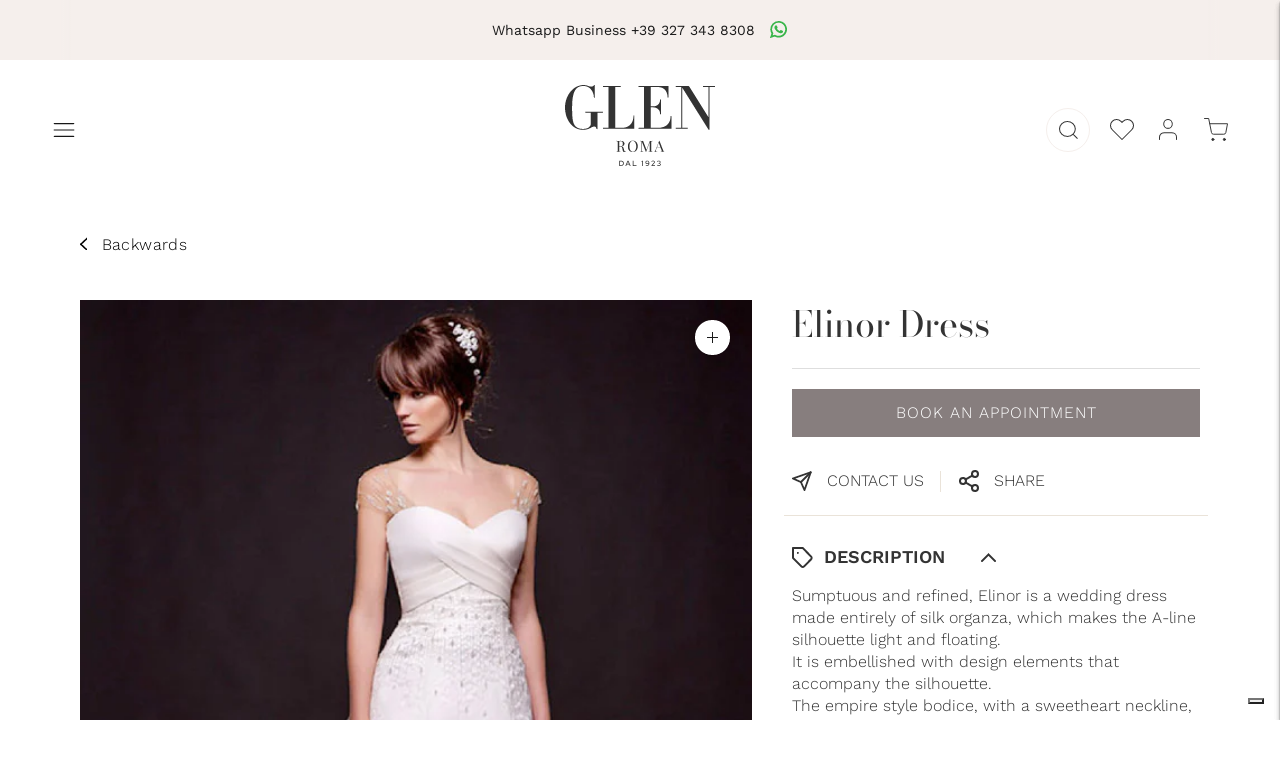

--- FILE ---
content_type: text/html; charset=utf-8
request_url: https://www.glenspose.it/en/products/elinor-dress
body_size: 58817
content:
<!doctype html>
 
<!--
  ___                       ___           ___           ___
       /  /\                     /__/\         /  /\         /  /\
      /  /:/_                    \  \:\       /  /:/        /  /::\
     /  /:/ /\  ___     ___       \  \:\     /  /:/        /  /:/\:\
    /  /:/ /:/ /__/\   /  /\  ___  \  \:\   /  /:/  ___   /  /:/  \:\
   /__/:/ /:/  \  \:\ /  /:/ /__/\  \__\:\ /__/:/  /  /\ /__/:/ \__\:\
   \  \:\/:/    \  \:\  /:/  \  \:\ /  /:/ \  \:\ /  /:/ \  \:\ /  /:/
    \  \::/      \  \:\/:/    \  \:\  /:/   \  \:\  /:/   \  \:\  /:/
     \  \:\       \  \::/      \  \:\/:/     \  \:\/:/     \  \:\/:/
      \  \:\       \__\/        \  \::/       \  \::/       \  \::/
       \__\/                     \__\/         \__\/         \__\/

  --------------------------------------------------------------------
  #  Lorenza v5.5.0
  #  Documentation: https://fluorescent.co/help/lorenza/
  #  Purchase: https://themes.shopify.com/themes/lorenza
  #  A product by Fluorescent: https://fluorescent.co/
  --------------------------------------------------------------------
-->

<html class="no-js" lang="en">
  <head>
    <meta charset="utf-8">
    <meta http-equiv="X-UA-Compatible" content="IE=edge,chrome=1">
    <meta name="viewport" content="width=device-width,initial-scale=1">
    <link rel="canonical" href="https://www.glenspose.it/en/products/elinor-dress">
    <link rel="preconnect" href="https://cdn.shopify.com" crossorigin><link rel="preconnect" href="https://fonts.shopifycdn.com" crossorigin><link rel="shortcut icon" href="//www.glenspose.it/cdn/shop/files/favicon_glen.png?crop=center&height=32&v=1677004030&width=32" type="image/png"><link rel="preload" href="//www.glenspose.it/cdn/shop/t/2/assets/custom.css?v=114531987350267710601680110983" as="style"> 
   <link href="//www.glenspose.it/cdn/shop/t/2/assets/custom.css?v=114531987350267710601680110983" rel="stylesheet" media="all">
    

    
      <link rel="preload" href="//www.glenspose.it/cdn/shop/t/2/assets/custom-product.css?v=131046177664297790711680104194" as="style"> 
      <link href="//www.glenspose.it/cdn/shop/t/2/assets/custom-product.css?v=131046177664297790711680104194" rel="stylesheet" media="all">
    
    
    
    <script src="//www.glenspose.it/cdn/shop/t/2/assets/jquery_accordion.js?v=64709411461589543001677083133" defer="defer"></script>
    
    <script src="https://ajax.googleapis.com/ajax/libs/jquery/2.1.3/jquery.min.js"></script><title>Elinor Dress
&ndash; Glen Roma</title>

    
      <meta name="description" content="Sumptuous and refined, Elinor is a wedding dress made entirely of silk organza, which makes the A-line silhouette light and floating. It is embellished with design elements that accompany the silhouette. The empire style bodice, with a sweetheart neckline, joins the skirt through an elegant drape, from which the precio">
    






  
  
  
  
  




<meta name="description" content="Sumptuous and refined, Elinor is a wedding dress made entirely of silk organza, which makes the A-line silhouette light and floating. It is embellished with design elements that accompany the silhouette. The empire style bodice, with a sweetheart neckline, joins the skirt through an elegant drape, from which the precio" />
<meta property="og:url" content="https://www.glenspose.it/en/products/elinor-dress">
<meta property="og:site_name" content="Glen Roma">
<meta property="og:type" content="product">
<meta property="og:title" content="Elinor Dress">
<meta property="og:description" content="Sumptuous and refined, Elinor is a wedding dress made entirely of silk organza, which makes the A-line silhouette light and floating. It is embellished with design elements that accompany the silhouette. The empire style bodice, with a sweetheart neckline, joins the skirt through an elegant drape, from which the precio">
<meta property="og:image" content="http://www.glenspose.it/cdn/shop/products/Senzatitolo-2_0006_GlenCoutureAbitidaSposaCollezioneIMust_yythk_2_1024x.jpg?v=1678441416">
<meta property="og:image:secure_url" content="https://www.glenspose.it/cdn/shop/products/Senzatitolo-2_0006_GlenCoutureAbitidaSposaCollezioneIMust_yythk_2_1024x.jpg?v=1678441416">
<meta property="og:price:amount" content="3.700,00">
<meta property="og:price:currency" content="EUR">

<meta name="twitter:title" content="Elinor Dress">
<meta name="twitter:description" content="Sumptuous and refined, Elinor is a wedding dress made entirely of silk organza, which makes the A-line silhouette light and floating. It is embellished with design elements that accompany the silhouette. The empire style bodice, with a sweetheart neckline, joins the skirt through an elegant drape, from which the precio">
<meta name="twitter:card" content="summary_large_image">
<meta name="twitter:image" content="https://www.glenspose.it/cdn/shop/products/Senzatitolo-2_0006_GlenCoutureAbitidaSposaCollezioneIMust_yythk_2_1024x.jpg?v=1678441416">
<meta name="twitter:image:width" content="480">
<meta name="twitter:image:height" content="480">
<script>
  console.log('THEME v5.5.0 by Fluorescent');

  document.documentElement.className = document.documentElement.className.replace('no-js', '');
  if (window.matchMedia(`(prefers-reduced-motion: reduce)`) === true || window.matchMedia(`(prefers-reduced-motion: reduce)`).matches === true) {
    document.documentElement.classList.add('prefers-reduced-motion');
  }

  window.theme = {
    version: 'v5.5.0',
    strings: {
      name: "Glen Roma",
      addToCart: "Add to cart",
      soldOut: "Sold out",
      unavailable: "Unavailable",
      quickCartCheckout: "Go to Checkout",
      collection: {
        filter: "Filter",
        sort: "Sort",
        apply: "Apply",
        show: "Show",
        manual: "Translation missing: en.collections.sort.manual",
        price_ascending: "Translation missing: en.collections.sort.price_ascending",
        price_descending: "Translation missing: en.collections.sort.price_descending",
        title_ascending: "Translation missing: en.collections.sort.title_ascending",
        title_descending: "Translation missing: en.collections.sort.title_descending",
        created_ascending: "Translation missing: en.collections.sort.created_ascending",
        created_descending: "Translation missing: en.collections.sort.created_descending",
        best_selling: "Translation missing: en.collections.sort.best_selling",
      },
      cart: {
        general: {
          currency: "Currency",
          empty: "Your cart is currently empty.",
          quantity_error: "Quantity selected exceeds current stock",
          quantity_error_updated: "Quantity selected exceeds current stock. Your cart has been updated."
        }
      },
      general: {
        menu: {
          logout: "Logout",
          login_register: "Login \/ Register"
        },
        products: {
          recently_viewed: "Recently Viewed",
          no_recently_viewed: "No recently viewed items."
        },
        search: {
          search: "Search",
          no_results: "Try checking your spelling or using different words.",
          placeholder: "Search",
          quick_search: "Quick search",
          quick_search_results: {
            one: "Result",
            other: "Results"
          },
          submit: "Submit"
        }
      },
      products: {
        product: {
          view: "View the full product",
          total_reviews: "reviews",
          write_review: "Write a review",
          share_heading: "Share",
          unavailable: "Unavailable",
          unitPrice: "Unit price",
          unitPriceSeparator: "per",
          sku: "SKU",
          no_shipping_rates: "Shipping rate unavailable",
          country_placeholder: "Country\/Region"
        }
      },
      layout: {
        cart: {
          title: "Cart"
        }
      },
      search: {
        headings: {
          articles: "Articles",
          pages: "Pages",
          products: "Products"
        },
        view_all: "View all",
        no_results: "No results were found",
        nothing_found: "Nothing found",
        no_product_results: "No product results for",
        no_page_results: "No page results for",
        no_article_results: "No article results for"
      },
      accessibility: {
        play_video: "Play",
        pause_video: "Pause",
        range_lower: "Lower",
        range_upper: "Upper"
      }
    },
    routes: {
      root: "/en",
      cart: {
        base: "/en/cart",
        add: "/en/cart/add",
        change: "/en/cart/change",
        clear: "/en/cart/clear",
        shipping: "/en/cart/shipping_rates",
      },
      // Manual routes until Shopify adds support
      products: "/en/products",
      productRecommendations: "/en/recommendations/products"
    },
  }

  
</script><script>
    window.theme.moneyFormat = "€{{amount_with_comma_separator}}"
  </script>

<style>
  @font-face {
  font-family: "Bodoni Moda";
  font-weight: 700;
  font-style: normal;
  src: url("//www.glenspose.it/cdn/fonts/bodoni_moda/bodonimoda_n7.837502b3cbe406d2c6f311e87870fa9980b0b36a.woff2") format("woff2"),
       url("//www.glenspose.it/cdn/fonts/bodoni_moda/bodonimoda_n7.c198e1cda930f96f6ae1aa8ef8facc95a64cfd1f.woff") format("woff");
}

  

  @font-face {
  font-family: "Bodoni Moda";
  font-weight: 400;
  font-style: normal;
  src: url("//www.glenspose.it/cdn/fonts/bodoni_moda/bodonimoda_n4.025af1859727a91866b3c708393a6dc972156491.woff2") format("woff2"),
       url("//www.glenspose.it/cdn/fonts/bodoni_moda/bodonimoda_n4.aebb4417dfed0dc5ec4a330249c3862add089916.woff") format("woff");
}

  @font-face {
  font-family: "Bodoni Moda";
  font-weight: 500;
  font-style: normal;
  src: url("//www.glenspose.it/cdn/fonts/bodoni_moda/bodonimoda_n5.36d0da1db617c453fb46e8089790ab6dc72c2356.woff2") format("woff2"),
       url("//www.glenspose.it/cdn/fonts/bodoni_moda/bodonimoda_n5.40f612bab009769f87511096f185d9228ad3baa3.woff") format("woff");
}

  @font-face {
  font-family: "Bodoni Moda";
  font-weight: 400;
  font-style: italic;
  src: url("//www.glenspose.it/cdn/fonts/bodoni_moda/bodonimoda_i4.4d7d6dcd28539d05c34746a790d428e621a34321.woff2") format("woff2"),
       url("//www.glenspose.it/cdn/fonts/bodoni_moda/bodonimoda_i4.47427f01d2c6bc1acfc811bad9213cf287ad6b97.woff") format("woff");
}


  @font-face {
  font-family: "Work Sans";
  font-weight: 400;
  font-style: normal;
  src: url("//www.glenspose.it/cdn/fonts/work_sans/worksans_n4.b7973b3d07d0ace13de1b1bea9c45759cdbe12cf.woff2") format("woff2"),
       url("//www.glenspose.it/cdn/fonts/work_sans/worksans_n4.cf5ceb1e6d373a9505e637c1aff0a71d0959556d.woff") format("woff");
}

  @font-face {
  font-family: "Work Sans";
  font-weight: 500;
  font-style: normal;
  src: url("//www.glenspose.it/cdn/fonts/work_sans/worksans_n5.42fc03d7028ac0f31a2ddf10d4a2904a7483a1c4.woff2") format("woff2"),
       url("//www.glenspose.it/cdn/fonts/work_sans/worksans_n5.1f79bf93aa21696aa0428c88e39fb9f946295341.woff") format("woff");
}

  @font-face {
  font-family: "Work Sans";
  font-weight: 400;
  font-style: italic;
  src: url("//www.glenspose.it/cdn/fonts/work_sans/worksans_i4.16ff51e3e71fc1d09ff97b9ff9ccacbeeb384ec4.woff2") format("woff2"),
       url("//www.glenspose.it/cdn/fonts/work_sans/worksans_i4.ed4a1418cba5b7f04f79e4d5c8a5f1a6bd34f23b.woff") format("woff");
}

  @font-face {
  font-family: "Work Sans";
  font-weight: 500;
  font-style: italic;
  src: url("//www.glenspose.it/cdn/fonts/work_sans/worksans_i5.0097f7572bdd2a30d202a52c1764d831015aa312.woff2") format("woff2"),
       url("//www.glenspose.it/cdn/fonts/work_sans/worksans_i5.a4fa6fa0f90748be4cee382c79d6624ea9963ef1.woff") format("woff");
}


  
  

  :root {
    --color-accent: #877e7e;
    --color-text: #1b1b1b;
    --color-text-meta: rgba(27, 27, 27, 0.7);
    --color-button-bg: #f4f4f4;
    --color-button-hover-bg: #e7e7e7;
    --color-button-active-bg: #dbdbdb;
    --color-bg: #ffffff;
    --color-bg-transparent: rgba(255, 255, 255, 0.8);
    --color-bg-contrast: #f2f2f2;
    --color-bg-darker: #f7f7f7;
    --color-background-meta: #f5f5f5;
    --color-border: #dedede;
    --color-border-medium: #c5c5c5;
    --color-border-darker: #b8b8b8;
    --color-border-darkest: #9e9e9e;
    --color-input-text: #606060;
    --color-input-inactive-text: rgba(96, 96, 96, 0.7);
    --color-icon: #9c9c9c;
    --color-icon-darker: #767676;
    --color-icon-darkerest: #5c5c5c;
    --color-primary-button-bg: #877e7e;
    --color-primary-button-active-bg: #7a7171;
    --color-secondary-button-bg: #f4f4f4;
    --color-secondary-button-text: #1b1b1b;
    --color-secondary-button-border: rgba(244, 244, 244, 0.2);
    --color-secondary-button-meta: #c1c1c1;
    --color-sale-badge: #877e7e;
    --color-sold-out-badge: #1b1b1b;
    --color-success-message: #00730b;
    --color-text-success: #00730b;
    --color-error-message: #dd2200;
    --color-text-error: #dd2200;

    --color-contrast-text: #262626;
    --color-contrast-text-meta: rgba(38, 38, 38, 0.7);
    --color-contrast-bg: #f9f9f9;
    --color-contrast-bg-meta: #efefef;
    --color-contrast-border: #d6d6d6;
    --color-contrast-border-darker: #b0b0b0;
    --color-contrast-border-darkest: #969696;
    --color-contrast-input-text: #5e5e5e;
    --color-contrast-input-inactive-text: rgba(94, 94, 94, 0.7);
    --color-contrast-icon: #939393;
    --color-contrast-secondary-button-bg: #000;
    --color-contrast-secondary-button-text: #262626;
    --color-contrast-secondary-button-border: rgba(0, 0, 0, 0.2);
    --color-contrast-secondary-button-meta: #333333;

    --color-header-text: #171717;
    --color-header-bg: #ffffff;
    --color-header-border: #dcdcdc;
    --color-header-border-darken: #c3c3c3;

    --color-footer-text: #1b1b1b;
    --color-footer-text-meta: rgba(27, 27, 27, 0.7);
    --color-footer-bg: #f5efec;
    --color-footer-border: #1b1b1b;
    --color-footer-button-bg: #877e7e;
    --color-footer-button-bg-lighter: #938b8b;
    --color-footer-button-text: #1b1b1b;

    --color-navigation-text: #151515;
    --color-navigation-text-meta: rgba(21, 21, 21, 0.7);
    --color-navigation-bg: #ffffff;
    --color-navigation-bg-darker: #f2f2f2;

    --color-drawer-text: #151515;
    --color-drawer-text-meta: rgba(21, 21, 21, 0.7);
    --color-drawer-bg: #ffffff;
    --color-drawer-bg-transparent: rgba(255, 255, 255, 0.8);
    --color-drawer-bg-darker: #f2f2f2;
    --color-drawer-background-meta: #f2f2f2;
    --color-drawer-border: #d6d6d6;
    --color-drawer-border-darker: #b0b0b0;
    --color-drawer-border-darkest: #969696;
    --color-drawer-input-text: #5e5e5e;
    --color-drawer-input-inactive-text: rgba(94, 94, 94, 0.7);
    --color-drawer-icon: #939393;
    --color-drawer-icon-darker: #6d6d6d;

    --color-placeholder-bg: #fafafa;

    --color-bg-overlay: rgba(27, 27, 27, 0.25);

    --font-logo: "Bodoni Moda", serif;
    --font-logo-weight: 700;
    --font-logo-style: normal;

    --font-heading: "Bodoni Moda", serif;
    --font-heading-weight: 400;
    --font-heading-style: normal;
    --font-heading-bold-weight: 500;

    --font-body: "Work Sans", sans-serif;
    --font-body-weight: 400;
    --font-body-style: normal;
    --font-body-bold-weight: 500;

    --font-size-body-extra-small: 12px;
    --font-size-body-small: 13px;
    --font-size-body-base: 15px;
    --font-size-body-large: 17px;
    --font-size-body-extra-large: 20px;

    --font-size-heading-1: 28px;
    --font-size-heading-1-small: 24px;
    --font-size-heading-2: 20px;
    --font-size-heading-3: 18px;

    --font-size-navigation: 14px;
    --font-letter-spacing-navigation: 0px;

    --font-size-button: 12px;
    --font-letter-spacing-button: 1px;

    --button-text-transform: uppercase;
    --button-border-radius: 0;

    --section-vertical-spacing: 40px;
    --section-vertical-spacing-desktop: 80px;
    --section-vertical-spacing-tall: 80px;
    --section-vertical-spacing-tall-desktop: 160px;

    /* Shopify pay specific */
    --payment-terms-background-color: #f5f5f5;
  }
</style><style>
  .accordion__group:after {
    background-color: var(--color-icon);
    -webkit-mask: url(//www.glenspose.it/cdn/shop/t/2/assets/chevron-down.svg?v=14797827152027912471676474873) 50% 50% no-repeat;
    mask: url(//www.glenspose.it/cdn/shop/t/2/assets/chevron-down.svg?v=14797827152027912471676474873) 50% 50% no-repeat;
  }
</style><script>
  flu = window.flu || {};
  flu.chunks = {
    flickity: "//www.glenspose.it/cdn/shop/t/2/assets/flickity-chunk.js?v=161333171902861910521676474873",
    video: "//www.glenspose.it/cdn/shop/t/2/assets/video-chunk.js?v=24308676528595992171676474874",
  };
</script>





  <script type="module" src="//www.glenspose.it/cdn/shop/t/2/assets/theme.min.js?v=27495130066623752411677173564"></script>







<link href="//www.glenspose.it/cdn/shop/t/2/assets/theme.css?v=100859882839682780191676474873" rel="stylesheet" type="text/css" media="all" />
<link href="//www.glenspose.it/cdn/shop/t/2/assets/custom.css?v=114531987350267710601680110983" rel="stylesheet" type="text/css" media="all" />
<script>window.performance && window.performance.mark && window.performance.mark('shopify.content_for_header.start');</script><meta name="facebook-domain-verification" content="s64gtadlxf8t6j2ew0f4pid4uc9qp5">
<meta id="shopify-digital-wallet" name="shopify-digital-wallet" content="/71417069872/digital_wallets/dialog">
<meta name="shopify-checkout-api-token" content="8cdbda7f12c21b612c135a8c92d04eb3">
<meta id="in-context-paypal-metadata" data-shop-id="71417069872" data-venmo-supported="false" data-environment="production" data-locale="en_US" data-paypal-v4="true" data-currency="EUR">
<link rel="alternate" hreflang="x-default" href="https://www.glenspose.it/products/elinor-dress">
<link rel="alternate" hreflang="it" href="https://www.glenspose.it/products/elinor-dress">
<link rel="alternate" hreflang="en" href="https://www.glenspose.it/en/products/elinor-dress">
<link rel="alternate" type="application/json+oembed" href="https://www.glenspose.it/en/products/elinor-dress.oembed">
<script async="async" src="/checkouts/internal/preloads.js?locale=en-IT"></script>
<link rel="preconnect" href="https://shop.app" crossorigin="anonymous">
<script async="async" src="https://shop.app/checkouts/internal/preloads.js?locale=en-IT&shop_id=71417069872" crossorigin="anonymous"></script>
<script id="apple-pay-shop-capabilities" type="application/json">{"shopId":71417069872,"countryCode":"IT","currencyCode":"EUR","merchantCapabilities":["supports3DS"],"merchantId":"gid:\/\/shopify\/Shop\/71417069872","merchantName":"Glen Roma","requiredBillingContactFields":["postalAddress","email"],"requiredShippingContactFields":["postalAddress","email"],"shippingType":"shipping","supportedNetworks":["visa","maestro","masterCard","amex"],"total":{"type":"pending","label":"Glen Roma","amount":"1.00"},"shopifyPaymentsEnabled":true,"supportsSubscriptions":true}</script>
<script id="shopify-features" type="application/json">{"accessToken":"8cdbda7f12c21b612c135a8c92d04eb3","betas":["rich-media-storefront-analytics"],"domain":"www.glenspose.it","predictiveSearch":true,"shopId":71417069872,"locale":"en"}</script>
<script>var Shopify = Shopify || {};
Shopify.shop = "glen-roma.myshopify.com";
Shopify.locale = "en";
Shopify.currency = {"active":"EUR","rate":"1.0"};
Shopify.country = "IT";
Shopify.theme = {"name":"Glen","id":144291299632,"schema_name":"Lorenza","schema_version":"5.5.0","theme_store_id":null,"role":"main"};
Shopify.theme.handle = "null";
Shopify.theme.style = {"id":null,"handle":null};
Shopify.cdnHost = "www.glenspose.it/cdn";
Shopify.routes = Shopify.routes || {};
Shopify.routes.root = "/en/";</script>
<script type="module">!function(o){(o.Shopify=o.Shopify||{}).modules=!0}(window);</script>
<script>!function(o){function n(){var o=[];function n(){o.push(Array.prototype.slice.apply(arguments))}return n.q=o,n}var t=o.Shopify=o.Shopify||{};t.loadFeatures=n(),t.autoloadFeatures=n()}(window);</script>
<script>
  window.ShopifyPay = window.ShopifyPay || {};
  window.ShopifyPay.apiHost = "shop.app\/pay";
  window.ShopifyPay.redirectState = null;
</script>
<script id="shop-js-analytics" type="application/json">{"pageType":"product"}</script>
<script defer="defer" async type="module" src="//www.glenspose.it/cdn/shopifycloud/shop-js/modules/v2/client.init-shop-cart-sync_BT-GjEfc.en.esm.js"></script>
<script defer="defer" async type="module" src="//www.glenspose.it/cdn/shopifycloud/shop-js/modules/v2/chunk.common_D58fp_Oc.esm.js"></script>
<script defer="defer" async type="module" src="//www.glenspose.it/cdn/shopifycloud/shop-js/modules/v2/chunk.modal_xMitdFEc.esm.js"></script>
<script type="module">
  await import("//www.glenspose.it/cdn/shopifycloud/shop-js/modules/v2/client.init-shop-cart-sync_BT-GjEfc.en.esm.js");
await import("//www.glenspose.it/cdn/shopifycloud/shop-js/modules/v2/chunk.common_D58fp_Oc.esm.js");
await import("//www.glenspose.it/cdn/shopifycloud/shop-js/modules/v2/chunk.modal_xMitdFEc.esm.js");

  window.Shopify.SignInWithShop?.initShopCartSync?.({"fedCMEnabled":true,"windoidEnabled":true});

</script>
<script>
  window.Shopify = window.Shopify || {};
  if (!window.Shopify.featureAssets) window.Shopify.featureAssets = {};
  window.Shopify.featureAssets['shop-js'] = {"shop-cart-sync":["modules/v2/client.shop-cart-sync_DZOKe7Ll.en.esm.js","modules/v2/chunk.common_D58fp_Oc.esm.js","modules/v2/chunk.modal_xMitdFEc.esm.js"],"init-fed-cm":["modules/v2/client.init-fed-cm_B6oLuCjv.en.esm.js","modules/v2/chunk.common_D58fp_Oc.esm.js","modules/v2/chunk.modal_xMitdFEc.esm.js"],"shop-cash-offers":["modules/v2/client.shop-cash-offers_D2sdYoxE.en.esm.js","modules/v2/chunk.common_D58fp_Oc.esm.js","modules/v2/chunk.modal_xMitdFEc.esm.js"],"shop-login-button":["modules/v2/client.shop-login-button_QeVjl5Y3.en.esm.js","modules/v2/chunk.common_D58fp_Oc.esm.js","modules/v2/chunk.modal_xMitdFEc.esm.js"],"pay-button":["modules/v2/client.pay-button_DXTOsIq6.en.esm.js","modules/v2/chunk.common_D58fp_Oc.esm.js","modules/v2/chunk.modal_xMitdFEc.esm.js"],"shop-button":["modules/v2/client.shop-button_DQZHx9pm.en.esm.js","modules/v2/chunk.common_D58fp_Oc.esm.js","modules/v2/chunk.modal_xMitdFEc.esm.js"],"avatar":["modules/v2/client.avatar_BTnouDA3.en.esm.js"],"init-windoid":["modules/v2/client.init-windoid_CR1B-cfM.en.esm.js","modules/v2/chunk.common_D58fp_Oc.esm.js","modules/v2/chunk.modal_xMitdFEc.esm.js"],"init-shop-for-new-customer-accounts":["modules/v2/client.init-shop-for-new-customer-accounts_C_vY_xzh.en.esm.js","modules/v2/client.shop-login-button_QeVjl5Y3.en.esm.js","modules/v2/chunk.common_D58fp_Oc.esm.js","modules/v2/chunk.modal_xMitdFEc.esm.js"],"init-shop-email-lookup-coordinator":["modules/v2/client.init-shop-email-lookup-coordinator_BI7n9ZSv.en.esm.js","modules/v2/chunk.common_D58fp_Oc.esm.js","modules/v2/chunk.modal_xMitdFEc.esm.js"],"init-shop-cart-sync":["modules/v2/client.init-shop-cart-sync_BT-GjEfc.en.esm.js","modules/v2/chunk.common_D58fp_Oc.esm.js","modules/v2/chunk.modal_xMitdFEc.esm.js"],"shop-toast-manager":["modules/v2/client.shop-toast-manager_DiYdP3xc.en.esm.js","modules/v2/chunk.common_D58fp_Oc.esm.js","modules/v2/chunk.modal_xMitdFEc.esm.js"],"init-customer-accounts":["modules/v2/client.init-customer-accounts_D9ZNqS-Q.en.esm.js","modules/v2/client.shop-login-button_QeVjl5Y3.en.esm.js","modules/v2/chunk.common_D58fp_Oc.esm.js","modules/v2/chunk.modal_xMitdFEc.esm.js"],"init-customer-accounts-sign-up":["modules/v2/client.init-customer-accounts-sign-up_iGw4briv.en.esm.js","modules/v2/client.shop-login-button_QeVjl5Y3.en.esm.js","modules/v2/chunk.common_D58fp_Oc.esm.js","modules/v2/chunk.modal_xMitdFEc.esm.js"],"shop-follow-button":["modules/v2/client.shop-follow-button_CqMgW2wH.en.esm.js","modules/v2/chunk.common_D58fp_Oc.esm.js","modules/v2/chunk.modal_xMitdFEc.esm.js"],"checkout-modal":["modules/v2/client.checkout-modal_xHeaAweL.en.esm.js","modules/v2/chunk.common_D58fp_Oc.esm.js","modules/v2/chunk.modal_xMitdFEc.esm.js"],"shop-login":["modules/v2/client.shop-login_D91U-Q7h.en.esm.js","modules/v2/chunk.common_D58fp_Oc.esm.js","modules/v2/chunk.modal_xMitdFEc.esm.js"],"lead-capture":["modules/v2/client.lead-capture_BJmE1dJe.en.esm.js","modules/v2/chunk.common_D58fp_Oc.esm.js","modules/v2/chunk.modal_xMitdFEc.esm.js"],"payment-terms":["modules/v2/client.payment-terms_Ci9AEqFq.en.esm.js","modules/v2/chunk.common_D58fp_Oc.esm.js","modules/v2/chunk.modal_xMitdFEc.esm.js"]};
</script>
<script id="__st">var __st={"a":71417069872,"offset":3600,"reqid":"a0252ee3-d493-4b3f-809b-89b541588bd4-1769100999","pageurl":"www.glenspose.it\/en\/products\/elinor-dress","u":"b070d00a848b","p":"product","rtyp":"product","rid":8168212758832};</script>
<script>window.ShopifyPaypalV4VisibilityTracking = true;</script>
<script id="captcha-bootstrap">!function(){'use strict';const t='contact',e='account',n='new_comment',o=[[t,t],['blogs',n],['comments',n],[t,'customer']],c=[[e,'customer_login'],[e,'guest_login'],[e,'recover_customer_password'],[e,'create_customer']],r=t=>t.map((([t,e])=>`form[action*='/${t}']:not([data-nocaptcha='true']) input[name='form_type'][value='${e}']`)).join(','),a=t=>()=>t?[...document.querySelectorAll(t)].map((t=>t.form)):[];function s(){const t=[...o],e=r(t);return a(e)}const i='password',u='form_key',d=['recaptcha-v3-token','g-recaptcha-response','h-captcha-response',i],f=()=>{try{return window.sessionStorage}catch{return}},m='__shopify_v',_=t=>t.elements[u];function p(t,e,n=!1){try{const o=window.sessionStorage,c=JSON.parse(o.getItem(e)),{data:r}=function(t){const{data:e,action:n}=t;return t[m]||n?{data:e,action:n}:{data:t,action:n}}(c);for(const[e,n]of Object.entries(r))t.elements[e]&&(t.elements[e].value=n);n&&o.removeItem(e)}catch(o){console.error('form repopulation failed',{error:o})}}const l='form_type',E='cptcha';function T(t){t.dataset[E]=!0}const w=window,h=w.document,L='Shopify',v='ce_forms',y='captcha';let A=!1;((t,e)=>{const n=(g='f06e6c50-85a8-45c8-87d0-21a2b65856fe',I='https://cdn.shopify.com/shopifycloud/storefront-forms-hcaptcha/ce_storefront_forms_captcha_hcaptcha.v1.5.2.iife.js',D={infoText:'Protected by hCaptcha',privacyText:'Privacy',termsText:'Terms'},(t,e,n)=>{const o=w[L][v],c=o.bindForm;if(c)return c(t,g,e,D).then(n);var r;o.q.push([[t,g,e,D],n]),r=I,A||(h.body.append(Object.assign(h.createElement('script'),{id:'captcha-provider',async:!0,src:r})),A=!0)});var g,I,D;w[L]=w[L]||{},w[L][v]=w[L][v]||{},w[L][v].q=[],w[L][y]=w[L][y]||{},w[L][y].protect=function(t,e){n(t,void 0,e),T(t)},Object.freeze(w[L][y]),function(t,e,n,w,h,L){const[v,y,A,g]=function(t,e,n){const i=e?o:[],u=t?c:[],d=[...i,...u],f=r(d),m=r(i),_=r(d.filter((([t,e])=>n.includes(e))));return[a(f),a(m),a(_),s()]}(w,h,L),I=t=>{const e=t.target;return e instanceof HTMLFormElement?e:e&&e.form},D=t=>v().includes(t);t.addEventListener('submit',(t=>{const e=I(t);if(!e)return;const n=D(e)&&!e.dataset.hcaptchaBound&&!e.dataset.recaptchaBound,o=_(e),c=g().includes(e)&&(!o||!o.value);(n||c)&&t.preventDefault(),c&&!n&&(function(t){try{if(!f())return;!function(t){const e=f();if(!e)return;const n=_(t);if(!n)return;const o=n.value;o&&e.removeItem(o)}(t);const e=Array.from(Array(32),(()=>Math.random().toString(36)[2])).join('');!function(t,e){_(t)||t.append(Object.assign(document.createElement('input'),{type:'hidden',name:u})),t.elements[u].value=e}(t,e),function(t,e){const n=f();if(!n)return;const o=[...t.querySelectorAll(`input[type='${i}']`)].map((({name:t})=>t)),c=[...d,...o],r={};for(const[a,s]of new FormData(t).entries())c.includes(a)||(r[a]=s);n.setItem(e,JSON.stringify({[m]:1,action:t.action,data:r}))}(t,e)}catch(e){console.error('failed to persist form',e)}}(e),e.submit())}));const S=(t,e)=>{t&&!t.dataset[E]&&(n(t,e.some((e=>e===t))),T(t))};for(const o of['focusin','change'])t.addEventListener(o,(t=>{const e=I(t);D(e)&&S(e,y())}));const B=e.get('form_key'),M=e.get(l),P=B&&M;t.addEventListener('DOMContentLoaded',(()=>{const t=y();if(P)for(const e of t)e.elements[l].value===M&&p(e,B);[...new Set([...A(),...v().filter((t=>'true'===t.dataset.shopifyCaptcha))])].forEach((e=>S(e,t)))}))}(h,new URLSearchParams(w.location.search),n,t,e,['guest_login'])})(!0,!0)}();</script>
<script integrity="sha256-4kQ18oKyAcykRKYeNunJcIwy7WH5gtpwJnB7kiuLZ1E=" data-source-attribution="shopify.loadfeatures" defer="defer" src="//www.glenspose.it/cdn/shopifycloud/storefront/assets/storefront/load_feature-a0a9edcb.js" crossorigin="anonymous"></script>
<script crossorigin="anonymous" defer="defer" src="//www.glenspose.it/cdn/shopifycloud/storefront/assets/shopify_pay/storefront-65b4c6d7.js?v=20250812"></script>
<script data-source-attribution="shopify.dynamic_checkout.dynamic.init">var Shopify=Shopify||{};Shopify.PaymentButton=Shopify.PaymentButton||{isStorefrontPortableWallets:!0,init:function(){window.Shopify.PaymentButton.init=function(){};var t=document.createElement("script");t.src="https://www.glenspose.it/cdn/shopifycloud/portable-wallets/latest/portable-wallets.en.js",t.type="module",document.head.appendChild(t)}};
</script>
<script data-source-attribution="shopify.dynamic_checkout.buyer_consent">
  function portableWalletsHideBuyerConsent(e){var t=document.getElementById("shopify-buyer-consent"),n=document.getElementById("shopify-subscription-policy-button");t&&n&&(t.classList.add("hidden"),t.setAttribute("aria-hidden","true"),n.removeEventListener("click",e))}function portableWalletsShowBuyerConsent(e){var t=document.getElementById("shopify-buyer-consent"),n=document.getElementById("shopify-subscription-policy-button");t&&n&&(t.classList.remove("hidden"),t.removeAttribute("aria-hidden"),n.addEventListener("click",e))}window.Shopify?.PaymentButton&&(window.Shopify.PaymentButton.hideBuyerConsent=portableWalletsHideBuyerConsent,window.Shopify.PaymentButton.showBuyerConsent=portableWalletsShowBuyerConsent);
</script>
<script data-source-attribution="shopify.dynamic_checkout.cart.bootstrap">document.addEventListener("DOMContentLoaded",(function(){function t(){return document.querySelector("shopify-accelerated-checkout-cart, shopify-accelerated-checkout")}if(t())Shopify.PaymentButton.init();else{new MutationObserver((function(e,n){t()&&(Shopify.PaymentButton.init(),n.disconnect())})).observe(document.body,{childList:!0,subtree:!0})}}));
</script>
<link id="shopify-accelerated-checkout-styles" rel="stylesheet" media="screen" href="https://www.glenspose.it/cdn/shopifycloud/portable-wallets/latest/accelerated-checkout-backwards-compat.css" crossorigin="anonymous">
<style id="shopify-accelerated-checkout-cart">
        #shopify-buyer-consent {
  margin-top: 1em;
  display: inline-block;
  width: 100%;
}

#shopify-buyer-consent.hidden {
  display: none;
}

#shopify-subscription-policy-button {
  background: none;
  border: none;
  padding: 0;
  text-decoration: underline;
  font-size: inherit;
  cursor: pointer;
}

#shopify-subscription-policy-button::before {
  box-shadow: none;
}

      </style>

<script>window.performance && window.performance.mark && window.performance.mark('shopify.content_for_header.end');</script>
    
<script type="text/javascript">
var _iub = _iub || [];
_iub.csConfiguration = {"askConsentAtCookiePolicyUpdate":true,"countryDetection":true,"enableLgpd":true,"enableUspr":true,"floatingPreferencesButtonDisplay":"bottom-right","lgpdAppliesGlobally":false,"perPurposeConsent":true,"siteId":3032690,"whitelabel":false,"cookiePolicyId":59613649,"lang":"it", "banner":{ "acceptButtonCaptionColor":"#FFFFFF","acceptButtonColor":"#0073CE","acceptButtonDisplay":true,"backgroundColor":"#FFFFFF","brandBackgroundColor":"#FFFFFF","brandTextColor":"#000000","closeButtonDisplay":false,"customizeButtonCaptionColor":"#4D4D4D","customizeButtonColor":"#DADADA","customizeButtonDisplay":true,"explicitWithdrawal":true,"listPurposes":true,"logo":"[data-uri]","position":"float-top-center","rejectButtonCaptionColor":"#FFFFFF","rejectButtonColor":"#0073CE","rejectButtonDisplay":true,"showPurposesToggles":true,"textColor":"#000000" }};
</script>
<script type="text/javascript" src="//cdn.iubenda.com/cs/gpp/stub.js"></script>
<script type="text/javascript" src="//cdn.iubenda.com/cs/iubenda_cs.js" charset="UTF-8" async></script>

<style>
body #iubenda-cs-banner .iubenda-granular-controls-container .granular-control-checkbox input.style1:checked,
body #iubenda-cs-banner .iubenda-cs-opt-group button.iubenda-cs-accept-btn, #iubenda-cs-banner .iubenda-cs-opt-group button.iubenda-cs-btn-primary,
body #iubenda-cs-banner .iubenda-cs-opt-group button.iubenda-cs-reject-btn {
    background-color: #877E7E!important;
}
body #iubenda-cs-banner [tabindex]:not([tabindex="-1"]):focus,
body #iubenda-cs-banner a[href]:focus,
body #iubenda-cs-banner button:focus, 
body #iubenda-cs-banner details:focus,
body #iubenda-cs-banner input:focus, 
body #iubenda-cs-banner select:focus,
body #iubenda-cs-banner textarea:focus {
    outline-color: #877E7E!important;
}
</style>
  <!-- BEGIN app block: shopify://apps/t-lab-ai-language-translate/blocks/custom_translations/b5b83690-efd4-434d-8c6a-a5cef4019faf --><!-- BEGIN app snippet: custom_translation_scripts --><script>
(()=>{var o=/\([0-9]+?\)$/,M=/\r?\n|\r|\t|\xa0|\u200B|\u200E|&nbsp;| /g,v=/<\/?[a-z][\s\S]*>/i,t=/^(https?:\/\/|\/\/)[^\s/$.?#].[^\s]*$/i,k=/\{\{\s*([a-zA-Z_]\w*)\s*\}\}/g,p=/\{\{\s*([a-zA-Z_]\w*)\s*\}\}/,r=/^(https:)?\/\/cdn\.shopify\.com\/(.+)\.(png|jpe?g|gif|webp|svgz?|bmp|tiff?|ico|avif)/i,e=/^(https:)?\/\/cdn\.shopify\.com/i,a=/\b(?:https?|ftp)?:?\/\/?[^\s\/]+\/[^\s]+\.(?:png|jpe?g|gif|webp|svgz?|bmp|tiff?|ico|avif)\b/i,I=/url\(['"]?(.*?)['"]?\)/,m="__label:",i=document.createElement("textarea"),u={t:["src","data-src","data-source","data-href","data-zoom","data-master","data-bg","base-src"],i:["srcset","data-srcset"],o:["href","data-href"],u:["href","data-href","data-src","data-zoom"]},g=new Set(["img","picture","button","p","a","input"]),h=16.67,s=function(n){return n.nodeType===Node.ELEMENT_NODE},c=function(n){return n.nodeType===Node.TEXT_NODE};function w(n){return r.test(n.trim())||a.test(n.trim())}function b(n){return(n=>(n=n.trim(),t.test(n)))(n)||e.test(n.trim())}var l=function(n){return!n||0===n.trim().length};function j(n){return i.innerHTML=n,i.value}function T(n){return A(j(n))}function A(n){return n.trim().replace(o,"").replace(M,"").trim()}var _=1e3;function D(n){n=n.trim().replace(M,"").replace(/&amp;/g,"&").replace(/&gt;/g,">").replace(/&lt;/g,"<").trim();return n.length>_?N(n):n}function E(n){return n.trim().toLowerCase().replace(/^https:/i,"")}function N(n){for(var t=5381,r=0;r<n.length;r++)t=(t<<5)+t^n.charCodeAt(r);return(t>>>0).toString(36)}function f(n){for(var t=document.createElement("template"),r=(t.innerHTML=n,["SCRIPT","IFRAME","OBJECT","EMBED","LINK","META"]),e=/^(on\w+|srcdoc|style)$/i,a=document.createTreeWalker(t.content,NodeFilter.SHOW_ELEMENT),i=a.nextNode();i;i=a.nextNode()){var o=i;if(r.includes(o.nodeName))o.remove();else for(var u=o.attributes.length-1;0<=u;--u)e.test(o.attributes[u].name)&&o.removeAttribute(o.attributes[u].name)}return t.innerHTML}function d(n,t,r){void 0===r&&(r=20);for(var e=n,a=0;e&&e.parentElement&&a<r;){for(var i=e.parentElement,o=0,u=t;o<u.length;o++)for(var s=u[o],c=0,l=s.l;c<l.length;c++){var f=l[c];switch(f.type){case"class":for(var d=0,v=i.classList;d<v.length;d++){var p=v[d];if(f.value.test(p))return s.label}break;case"id":if(i.id&&f.value.test(i.id))return s.label;break;case"attribute":if(i.hasAttribute(f.name)){if(!f.value)return s.label;var m=i.getAttribute(f.name);if(m&&f.value.test(m))return s.label}}}e=i,a++}return"unknown"}function y(n,t){var r,e,a;"function"==typeof window.fetch&&"AbortController"in window?(r=new AbortController,e=setTimeout(function(){return r.abort()},3e3),fetch(n,{credentials:"same-origin",signal:r.signal}).then(function(n){return clearTimeout(e),n.ok?n.json():Promise.reject(n)}).then(t).catch(console.error)):((a=new XMLHttpRequest).onreadystatechange=function(){4===a.readyState&&200===a.status&&t(JSON.parse(a.responseText))},a.open("GET",n,!0),a.timeout=3e3,a.send())}function O(){var l=/([^\s]+)\.(png|jpe?g|gif|webp|svgz?|bmp|tiff?|ico|avif)$/i,f=/_(\{width\}x*|\{width\}x\{height\}|\d{3,4}x\d{3,4}|\d{3,4}x|x\d{3,4}|pinco|icon|thumb|small|compact|medium|large|grande|original|master)(_crop_\w+)*(@[2-3]x)*(.progressive)*$/i,d=/^(https?|ftp|file):\/\//i;function r(n){var t,r="".concat(n.path).concat(n.v).concat(null!=(r=n.size)?r:"",".").concat(n.p);return n.m&&(r="".concat(n.path).concat(n.m,"/").concat(n.v).concat(null!=(t=n.size)?t:"",".").concat(n.p)),n.host&&(r="".concat(null!=(t=n.protocol)?t:"","//").concat(n.host).concat(r)),n.g&&(r+=n.g),r}return{h:function(n){var t=!0,r=(d.test(n)||n.startsWith("//")||(t=!1,n="https://example.com"+n),t);n.startsWith("//")&&(r=!1,n="https:"+n);try{new URL(n)}catch(n){return null}var e,a,i,o,u,s,n=new URL(n),c=n.pathname.split("/").filter(function(n){return n});return c.length<1||(a=c.pop(),e=null!=(e=c.pop())?e:null,null===(a=a.match(l)))?null:(s=a[1],a=a[2],i=s.match(f),o=s,(u=null)!==i&&(o=s.substring(0,i.index),u=i[0]),s=0<c.length?"/"+c.join("/")+"/":"/",{protocol:r?n.protocol:null,host:t?n.host:null,path:s,g:n.search,m:e,v:o,size:u,p:a,version:n.searchParams.get("v"),width:n.searchParams.get("width")})},T:r,S:function(n){return(n.m?"/".concat(n.m,"/"):"/").concat(n.v,".").concat(n.p)},M:function(n){return(n.m?"/".concat(n.m,"/"):"/").concat(n.v,".").concat(n.p,"?v=").concat(n.version||"0")},k:function(n,t){return r({protocol:t.protocol,host:t.host,path:t.path,g:t.g,m:t.m,v:t.v,size:n.size,p:t.p,version:t.version,width:t.width})}}}var x,S,C={},H={};function q(p,n){var m=new Map,g=new Map,i=new Map,r=new Map,e=new Map,a=new Map,o=new Map,u=function(n){return n.toLowerCase().replace(/[\s\W_]+/g,"")},s=new Set(n.A.map(u)),c=0,l=!1,f=!1,d=O();function v(n,t,r){s.has(u(n))||n&&t&&(r.set(n,t),l=!0)}function t(n,t){if(n&&n.trim()&&0!==m.size){var r=A(n),e=H[r];if(e&&(p.log("dictionary",'Overlapping text: "'.concat(n,'" related to html: "').concat(e,'"')),t)&&(n=>{if(n)for(var t=h(n.outerHTML),r=t._,e=(t.I||(r=0),n.parentElement),a=0;e&&a<5;){var i=h(e.outerHTML),o=i.I,i=i._;if(o){if(p.log("dictionary","Ancestor depth ".concat(a,": overlap score=").concat(i.toFixed(3),", base=").concat(r.toFixed(3))),r<i)return 1;if(i<r&&0<r)return}e=e.parentElement,a++}})(t))p.log("dictionary",'Skipping text translation for "'.concat(n,'" because an ancestor HTML translation exists'));else{e=m.get(r);if(e)return e;var a=n;if(a&&a.trim()&&0!==g.size){for(var i,o,u,s=g.entries(),c=s.next();!c.done;){var l=c.value[0],f=c.value[1],d=a.trim().match(l);if(d&&1<d.length){i=l,o=f,u=d;break}c=s.next()}if(i&&o&&u){var v=u.slice(1),t=o.match(k);if(t&&t.length===v.length)return t.reduce(function(n,t,r){return n.replace(t,v[r])},o)}}}}return null}function h(n){var r,e,a;return!n||!n.trim()||0===i.size?{I:null,_:0}:(r=D(n),a=0,(e=null)!=(n=i.get(r))?{I:n,_:1}:(i.forEach(function(n,t){-1!==t.indexOf(r)&&(t=r.length/t.length,a<t)&&(a=t,e=n)}),{I:e,_:a}))}function w(n){return n&&n.trim()&&0!==i.size&&(n=D(n),null!=(n=i.get(n)))?n:null}function b(n){if(n&&n.trim()&&0!==r.size){var t=E(n),t=r.get(t);if(t)return t;t=d.h(n);if(t){n=d.M(t).toLowerCase(),n=r.get(n);if(n)return n;n=d.S(t).toLowerCase(),t=r.get(n);if(t)return t}}return null}function T(n){return!n||!n.trim()||0===e.size||void 0===(n=e.get(A(n)))?null:n}function y(n){return!n||!n.trim()||0===a.size||void 0===(n=a.get(E(n)))?null:n}function x(n){var t;return!n||!n.trim()||0===o.size?null:null!=(t=o.get(A(n)))?t:(t=D(n),void 0!==(n=o.get(t))?n:null)}function S(){var n={j:m,D:g,N:i,O:r,C:e,H:a,q:o,L:l,R:c,F:C};return JSON.stringify(n,function(n,t){return t instanceof Map?Object.fromEntries(t.entries()):t})}return{J:function(n,t){v(n,t,m)},U:function(n,t){n&&t&&(n=new RegExp("^".concat(n,"$"),"s"),g.set(n,t),l=!0)},$:function(n,t){var r;n!==t&&(v((r=j(r=n).trim().replace(M,"").trim()).length>_?N(r):r,t,i),c=Math.max(c,n.length))},P:function(n,t){v(n,t,r),(n=d.h(n))&&(v(d.M(n).toLowerCase(),t,r),v(d.S(n).toLowerCase(),t,r))},G:function(n,t){v(n.replace("[img-alt]","").replace(M,"").trim(),t,e)},B:function(n,t){v(n,t,a)},W:function(n,t){f=!0,v(n,t,o)},V:function(){return p.log("dictionary","Translation dictionaries: ",S),i.forEach(function(n,r){m.forEach(function(n,t){r!==t&&-1!==r.indexOf(t)&&(C[t]=A(n),H[t]=r)})}),p.log("dictionary","appliedTextTranslations: ",JSON.stringify(C)),p.log("dictionary","overlappingTexts: ",JSON.stringify(H)),{L:l,Z:f,K:t,X:w,Y:b,nn:T,tn:y,rn:x}}}}function z(n,t,r){function f(n,t){t=n.split(t);return 2===t.length?t[1].trim()?t:[t[0]]:[n]}var d=q(r,t);return n.forEach(function(n){if(n){var c,l=n.name,n=n.value;if(l&&n){if("string"==typeof n)try{c=JSON.parse(n)}catch(n){return void r.log("dictionary","Invalid metafield JSON for "+l,function(){return String(n)})}else c=n;c&&Object.keys(c).forEach(function(e){if(e){var n,t,r,a=c[e];if(a)if(e!==a)if(l.includes("judge"))r=T(e),d.W(r,a);else if(e.startsWith("[img-alt]"))d.G(e,a);else if(e.startsWith("[img-src]"))n=E(e.replace("[img-src]","")),d.P(n,a);else if(v.test(e))d.$(e,a);else if(w(e))n=E(e),d.P(n,a);else if(b(e))r=E(e),d.B(r,a);else if("/"===(n=(n=e).trim())[0]&&"/"!==n[1]&&(r=E(e),d.B(r,a),r=T(e),d.J(r,a)),p.test(e))(s=(r=e).match(k))&&0<s.length&&(t=r.replace(/[-\/\\^$*+?.()|[\]]/g,"\\$&"),s.forEach(function(n){t=t.replace(n,"(.*)")}),d.U(t,a));else if(e.startsWith(m))r=a.replace(m,""),s=e.replace(m,""),d.J(T(s),r);else{if("product_tags"===l)for(var i=0,o=["_",":"];i<o.length;i++){var u=(n=>{if(e.includes(n)){var t=f(e,n),r=f(a,n);if(t.length===r.length)return t.forEach(function(n,t){n!==r[t]&&(d.J(T(n),r[t]),d.J(T("".concat(n,":")),"".concat(r[t],":")))}),{value:void 0}}})(o[i]);if("object"==typeof u)return u.value}var s=T(e);s!==a&&d.J(s,a)}}})}}}),d.V()}function L(y,x){var e=[{label:"judge-me",l:[{type:"class",value:/jdgm/i},{type:"id",value:/judge-me/i},{type:"attribute",name:"data-widget-name",value:/review_widget/i}]}],a=O();function S(r,n,e){n.forEach(function(n){var t=r.getAttribute(n);t&&(t=n.includes("href")?e.tn(t):e.K(t))&&r.setAttribute(n,t)})}function M(n,t,r){var e,a=n.getAttribute(t);a&&((e=i(a=E(a.split("&")[0]),r))?n.setAttribute(t,e):(e=r.tn(a))&&n.setAttribute(t,e))}function k(n,t,r){var e=n.getAttribute(t);e&&(e=((n,t)=>{var r=(n=n.split(",").filter(function(n){return null!=n&&""!==n.trim()}).map(function(n){var n=n.trim().split(/\s+/),t=n[0].split("?"),r=t[0],t=t[1],t=t?t.split("&"):[],e=((n,t)=>{for(var r=0;r<n.length;r++)if(t(n[r]))return n[r];return null})(t,function(n){return n.startsWith("v=")}),t=t.filter(function(n){return!n.startsWith("v=")}),n=n[1];return{url:r,version:e,en:t.join("&"),size:n}}))[0].url;if(r=i(r=n[0].version?"".concat(r,"?").concat(n[0].version):r,t)){var e=a.h(r);if(e)return n.map(function(n){var t=n.url,r=a.h(t);return r&&(t=a.k(r,e)),n.en&&(r=t.includes("?")?"&":"?",t="".concat(t).concat(r).concat(n.en)),t=n.size?"".concat(t," ").concat(n.size):t}).join(",")}})(e,r))&&n.setAttribute(t,e)}function i(n,t){var r=a.h(n);return null===r?null:(n=t.Y(n))?null===(n=a.h(n))?null:a.k(r,n):(n=a.S(r),null===(t=t.Y(n))||null===(n=a.h(t))?null:a.k(r,n))}function A(n,t,r){var e,a,i,o;r.an&&(e=n,a=r.on,u.o.forEach(function(n){var t=e.getAttribute(n);if(!t)return!1;!t.startsWith("/")||t.startsWith("//")||t.startsWith(a)||(t="".concat(a).concat(t),e.setAttribute(n,t))})),i=n,r=u.u.slice(),o=t,r.forEach(function(n){var t,r=i.getAttribute(n);r&&(w(r)?(t=o.Y(r))&&i.setAttribute(n,t):(t=o.tn(r))&&i.setAttribute(n,t))})}function _(t,r){var n,e,a,i,o;u.t.forEach(function(n){return M(t,n,r)}),u.i.forEach(function(n){return k(t,n,r)}),e="alt",a=r,(o=(n=t).getAttribute(e))&&((i=a.nn(o))?n.setAttribute(e,i):(i=a.K(o))&&n.setAttribute(e,i))}return{un:function(n){return!(!n||!s(n)||x.sn.includes((n=n).tagName.toLowerCase())||n.classList.contains("tl-switcher-container")||(n=n.parentNode)&&["SCRIPT","STYLE"].includes(n.nodeName.toUpperCase()))},cn:function(n){if(c(n)&&null!=(t=n.textContent)&&t.trim()){if(y.Z)if("judge-me"===d(n,e,5)){var t=y.rn(n.textContent);if(t)return void(n.textContent=j(t))}var r,t=y.K(n.textContent,n.parentElement||void 0);t&&(r=n.textContent.trim().replace(o,"").trim(),n.textContent=j(n.textContent.replace(r,t)))}},ln:function(n){if(!!l(n.textContent)||!n.innerHTML)return!1;if(y.Z&&"judge-me"===d(n,e,5)){var t=y.rn(n.innerHTML);if(t)return n.innerHTML=f(t),!0}t=y.X(n.innerHTML);return!!t&&(n.innerHTML=f(t),!0)},fn:function(n){var t,r,e,a,i,o,u,s,c,l;switch(S(n,["data-label","title"],y),n.tagName.toLowerCase()){case"span":S(n,["data-tooltip"],y);break;case"a":A(n,y,x);break;case"input":c=u=y,(l=(s=o=n).getAttribute("type"))&&("submit"===l||"button"===l)&&(l=s.getAttribute("value"),c=c.K(l))&&s.setAttribute("value",c),S(o,["placeholder"],u);break;case"textarea":S(n,["placeholder"],y);break;case"img":_(n,y);break;case"picture":for(var f=y,d=n.childNodes,v=0;v<d.length;v++){var p=d[v];if(p.tagName)switch(p.tagName.toLowerCase()){case"source":k(p,"data-srcset",f),k(p,"srcset",f);break;case"img":_(p,f)}}break;case"div":s=l=y,(u=o=c=n)&&(o=o.style.backgroundImage||o.getAttribute("data-bg")||"")&&"none"!==o&&(o=o.match(I))&&o[1]&&(o=o[1],s=s.Y(o))&&(u.style.backgroundImage='url("'.concat(s,'")')),a=c,i=l,["src","data-src","data-bg"].forEach(function(n){return M(a,n,i)}),["data-bgset"].forEach(function(n){return k(a,n,i)}),["data-href"].forEach(function(n){return S(a,[n],i)});break;case"button":r=y,(e=(t=n).getAttribute("value"))&&(r=r.K(e))&&t.setAttribute("value",r);break;case"iframe":e=y,(r=(t=n).getAttribute("src"))&&(e=e.tn(r))&&t.setAttribute("src",e);break;case"video":for(var m=n,g=y,h=["src"],w=0;w<h.length;w++){var b=h[w],T=m.getAttribute(b);T&&(T=g.tn(T))&&m.setAttribute(b,T)}}},getImageTranslation:function(n){return i(n,y)}}}function R(s,c,l){r=c.dn,e=new WeakMap;var r,e,a={add:function(n){var t=Date.now()+r;e.set(n,t)},has:function(n){var t=null!=(t=e.get(n))?t:0;return!(Date.now()>=t&&(e.delete(n),1))}},i=[],o=[],f=[],d=[],u=2*h,v=3*h;function p(n){var t,r,e;n&&(n.nodeType===Node.TEXT_NODE&&s.un(n.parentElement)?s.cn(n):s.un(n)&&(n=n,s.fn(n),t=g.has(n.tagName.toLowerCase())||(t=(t=n).getBoundingClientRect(),r=window.innerHeight||document.documentElement.clientHeight,e=window.innerWidth||document.documentElement.clientWidth,r=t.top<=r&&0<=t.top+t.height,e=t.left<=e&&0<=t.left+t.width,r&&e),a.has(n)||(t?i:o).push(n)))}function m(n){if(l.log("messageHandler","Processing element:",n),s.un(n)){var t=s.ln(n);if(a.add(n),!t){var r=n.childNodes;l.log("messageHandler","Child nodes:",r);for(var e=0;e<r.length;e++)p(r[e])}}}requestAnimationFrame(function n(){for(var t=performance.now();0<i.length;){var r=i.shift();if(r&&!a.has(r)&&m(r),performance.now()-t>=v)break}requestAnimationFrame(n)}),requestAnimationFrame(function n(){for(var t=performance.now();0<o.length;){var r=o.shift();if(r&&!a.has(r)&&m(r),performance.now()-t>=u)break}requestAnimationFrame(n)}),c.vn&&requestAnimationFrame(function n(){for(var t=performance.now();0<f.length;){var r=f.shift();if(r&&s.fn(r),performance.now()-t>=u)break}requestAnimationFrame(n)}),c.pn&&requestAnimationFrame(function n(){for(var t=performance.now();0<d.length;){var r=d.shift();if(r&&s.cn(r),performance.now()-t>=u)break}requestAnimationFrame(n)});var n={subtree:!0,childList:!0,attributes:c.vn,characterData:c.pn};new MutationObserver(function(n){l.log("observer","Observer:",n);for(var t=0;t<n.length;t++){var r=n[t];switch(r.type){case"childList":for(var e=r.addedNodes,a=0;a<e.length;a++)p(e[a]);var i=r.target.childNodes;if(i.length<=10)for(var o=0;o<i.length;o++)p(i[o]);break;case"attributes":var u=r.target;s.un(u)&&u&&f.push(u);break;case"characterData":c.pn&&(u=r.target)&&u.nodeType===Node.TEXT_NODE&&d.push(u)}}}).observe(document.documentElement,n)}void 0===window.TranslationLab&&(window.TranslationLab={}),window.TranslationLab.CustomTranslations=(x=(()=>{var a;try{a=window.localStorage.getItem("tlab_debug_mode")||null}catch(n){a=null}return{log:function(n,t){for(var r=[],e=2;e<arguments.length;e++)r[e-2]=arguments[e];!a||"observer"===n&&"all"===a||("all"===a||a===n||"custom"===n&&"custom"===a)&&(n=r.map(function(n){if("function"==typeof n)try{return n()}catch(n){return"Error generating parameter: ".concat(n.message)}return n}),console.log.apply(console,[t].concat(n)))}}})(),S=null,{init:function(n,t){n&&!n.isPrimaryLocale&&n.translationsMetadata&&n.translationsMetadata.length&&(0<(t=((n,t,r,e)=>{function a(n,t){for(var r=[],e=2;e<arguments.length;e++)r[e-2]=arguments[e];for(var a=0,i=r;a<i.length;a++){var o=i[a];if(o&&void 0!==o[n])return o[n]}return t}var i=window.localStorage.getItem("tlab_feature_options"),o=null;if(i)try{o=JSON.parse(i)}catch(n){e.log("dictionary","Invalid tlab_feature_options JSON",String(n))}var r=a("useMessageHandler",!0,o,i=r),u=a("messageHandlerCooldown",2e3,o,i),s=a("localizeUrls",!1,o,i),c=a("processShadowRoot",!1,o,i),l=a("attributesMutations",!1,o,i),f=a("processCharacterData",!1,o,i),d=a("excludedTemplates",[],o,i),o=a("phraseIgnoreList",[],o,i);return e.log("dictionary","useMessageHandler:",r),e.log("dictionary","messageHandlerCooldown:",u),e.log("dictionary","localizeUrls:",s),e.log("dictionary","processShadowRoot:",c),e.log("dictionary","attributesMutations:",l),e.log("dictionary","processCharacterData:",f),e.log("dictionary","excludedTemplates:",d),e.log("dictionary","phraseIgnoreList:",o),{sn:["html","head","meta","script","noscript","style","link","canvas","svg","g","path","ellipse","br","hr"],locale:n,on:t,gn:r,dn:u,an:s,hn:c,vn:l,pn:f,mn:d,A:o}})(n.locale,n.on,t,x)).mn.length&&t.mn.includes(n.template)||(n=z(n.translationsMetadata,t,x),S=L(n,t),n.L&&(t.gn&&R(S,t,x),window.addEventListener("DOMContentLoaded",function(){function e(n){n=/\/products\/(.+?)(\?.+)?$/.exec(n);return n?n[1]:null}var n,t,r,a;(a=document.querySelector(".cbb-frequently-bought-selector-label-name"))&&"true"!==a.getAttribute("translated")&&(n=e(window.location.pathname))&&(t="https://".concat(window.location.host,"/products/").concat(n,".json"),r="https://".concat(window.location.host).concat(window.Shopify.routes.root,"products/").concat(n,".json"),y(t,function(n){a.childNodes.forEach(function(t){t.textContent===n.product.title&&y(r,function(n){t.textContent!==n.product.title&&(t.textContent=n.product.title,a.setAttribute("translated","true"))})})}),document.querySelectorAll('[class*="cbb-frequently-bought-selector-link"]').forEach(function(t){var n,r;"true"!==t.getAttribute("translated")&&(n=t.getAttribute("href"))&&(r=e(n))&&y("https://".concat(window.location.host).concat(window.Shopify.routes.root,"products/").concat(r,".json"),function(n){t.textContent!==n.product.title&&(t.textContent=n.product.title,t.setAttribute("translated","true"))})}))}))))},getImageTranslation:function(n){return x.log("dictionary","translationManager: ",S),S?S.getImageTranslation(n):null}})})();
</script><!-- END app snippet -->

<script>
  (function() {
    var ctx = {
      locale: 'en',
      isPrimaryLocale: false,
      rootUrl: '/en',
      translationsMetadata: [{},{"name":"product_tags","value":{"Abiti da cerimonia":"Ceremony dresses","Abiti da sposa":"Wedding dresses","ABITI DA SPOSA POESIA":"POETRY WEDDING DRESSES","Accessori":"Accessories","Accessori - Glen":"Accessories - Glen","Accessori - Viola Zheng":"Accessories - Viola Zheng","Ceremony":"Ceremony","Cerimonia Couture":"Couture Ceremony","cerimonia glen forever":"cerimonia glen forever","Collezione Anemone - Cerimonia":"Anemone Collection - Ceremony","Collezione Azhar - Cerimonia":"Azhar Collection - Ceremony","Collezione Azhar - Sposa":"Azhar Collection - Bride","Collezione Century":"Century Collection","Collezione Century - Cerimonia":"Century Collection - Ceremony","Collezione Century - Sposa":"Century Collection - Bridal","Collezione Étoile - Cerimonia":"Étoile Collection - Ceremony","Collezione Étoile - Sposa":"Étoile Collection - Bride","Collezione I \"MUST\" - Cerimonia":"Collection I \"MUST\" - Ceremony","Collezione I \"MUST\" - Sposa":"I \"MUST\" Collection - Bride","Collezione Muse - Cerimonia":"Muse Collection - Ceremony","Collezione Muse - Sposa":"Muse Collection - Bride","Collezione Poesia - Cerimonia":"Poetry Collection - Ceremony","Collezione Poesia - Sposa":"Poetry Collection - Bride","Glen":"Glen","Glen Couture":"Glen Couture","Lady and Pet":"Lady and Pet","rental-price-text":"rental-price-text","show-addtocart-btn":"show-addtocart-btn","silhouette a-line":"silhouette a-line","silhouette asimmetrico":"asymmetrical silhouette","silhouette corto":"short silhouette","silhouette impero":"empire silhouette","Silhouette principessa":"Princess silhouettes","silhouette scivolato":"slipped silhouette","silhouette semi-sirena":"half-mermaid silhouette","silhouette sirena":"silhouette sirena","silhouette tubino":"sheath silhouette","silhouette tuta":"overalls silhouette","Sposa Glen Forever":"Sposa Glen Forever","Wedding":"Wedding","Wedding Dresses":"Wedding Dresses"}},{"name":"product_types","value":{"Abiti da cerimonia":"Ceremony dresses","Abiti da sposa":"Wedding dresses","Anelli":"Rings","Body":"Body","Bustier":"Bustier","Cerchietto":"Headband","Fermaglio":"Clip","Luxury Bracelets":"Luxury Bracelets","Luxury Earring":"Luxury Earring","Luxury Necklace":"Luxury Necklace","Orecchini":"Earrings","Single ear cuff":"Single ear cuff"}},{"name":"article_tags","value":{"atelier":"workshop","pet":"pet","sposa":"wife","wedding":"wedding"}},{"name":"judge-me-product-review","value":null}],
      template: "product",
    };
    var settings = null;
    TranslationLab.CustomTranslations.init(ctx, settings);
  })()
</script>


<!-- END app block --><link href="https://monorail-edge.shopifysvc.com" rel="dns-prefetch">
<script>(function(){if ("sendBeacon" in navigator && "performance" in window) {try {var session_token_from_headers = performance.getEntriesByType('navigation')[0].serverTiming.find(x => x.name == '_s').description;} catch {var session_token_from_headers = undefined;}var session_cookie_matches = document.cookie.match(/_shopify_s=([^;]*)/);var session_token_from_cookie = session_cookie_matches && session_cookie_matches.length === 2 ? session_cookie_matches[1] : "";var session_token = session_token_from_headers || session_token_from_cookie || "";function handle_abandonment_event(e) {var entries = performance.getEntries().filter(function(entry) {return /monorail-edge.shopifysvc.com/.test(entry.name);});if (!window.abandonment_tracked && entries.length === 0) {window.abandonment_tracked = true;var currentMs = Date.now();var navigation_start = performance.timing.navigationStart;var payload = {shop_id: 71417069872,url: window.location.href,navigation_start,duration: currentMs - navigation_start,session_token,page_type: "product"};window.navigator.sendBeacon("https://monorail-edge.shopifysvc.com/v1/produce", JSON.stringify({schema_id: "online_store_buyer_site_abandonment/1.1",payload: payload,metadata: {event_created_at_ms: currentMs,event_sent_at_ms: currentMs}}));}}window.addEventListener('pagehide', handle_abandonment_event);}}());</script>
<script id="web-pixels-manager-setup">(function e(e,d,r,n,o){if(void 0===o&&(o={}),!Boolean(null===(a=null===(i=window.Shopify)||void 0===i?void 0:i.analytics)||void 0===a?void 0:a.replayQueue)){var i,a;window.Shopify=window.Shopify||{};var t=window.Shopify;t.analytics=t.analytics||{};var s=t.analytics;s.replayQueue=[],s.publish=function(e,d,r){return s.replayQueue.push([e,d,r]),!0};try{self.performance.mark("wpm:start")}catch(e){}var l=function(){var e={modern:/Edge?\/(1{2}[4-9]|1[2-9]\d|[2-9]\d{2}|\d{4,})\.\d+(\.\d+|)|Firefox\/(1{2}[4-9]|1[2-9]\d|[2-9]\d{2}|\d{4,})\.\d+(\.\d+|)|Chrom(ium|e)\/(9{2}|\d{3,})\.\d+(\.\d+|)|(Maci|X1{2}).+ Version\/(15\.\d+|(1[6-9]|[2-9]\d|\d{3,})\.\d+)([,.]\d+|)( \(\w+\)|)( Mobile\/\w+|) Safari\/|Chrome.+OPR\/(9{2}|\d{3,})\.\d+\.\d+|(CPU[ +]OS|iPhone[ +]OS|CPU[ +]iPhone|CPU IPhone OS|CPU iPad OS)[ +]+(15[._]\d+|(1[6-9]|[2-9]\d|\d{3,})[._]\d+)([._]\d+|)|Android:?[ /-](13[3-9]|1[4-9]\d|[2-9]\d{2}|\d{4,})(\.\d+|)(\.\d+|)|Android.+Firefox\/(13[5-9]|1[4-9]\d|[2-9]\d{2}|\d{4,})\.\d+(\.\d+|)|Android.+Chrom(ium|e)\/(13[3-9]|1[4-9]\d|[2-9]\d{2}|\d{4,})\.\d+(\.\d+|)|SamsungBrowser\/([2-9]\d|\d{3,})\.\d+/,legacy:/Edge?\/(1[6-9]|[2-9]\d|\d{3,})\.\d+(\.\d+|)|Firefox\/(5[4-9]|[6-9]\d|\d{3,})\.\d+(\.\d+|)|Chrom(ium|e)\/(5[1-9]|[6-9]\d|\d{3,})\.\d+(\.\d+|)([\d.]+$|.*Safari\/(?![\d.]+ Edge\/[\d.]+$))|(Maci|X1{2}).+ Version\/(10\.\d+|(1[1-9]|[2-9]\d|\d{3,})\.\d+)([,.]\d+|)( \(\w+\)|)( Mobile\/\w+|) Safari\/|Chrome.+OPR\/(3[89]|[4-9]\d|\d{3,})\.\d+\.\d+|(CPU[ +]OS|iPhone[ +]OS|CPU[ +]iPhone|CPU IPhone OS|CPU iPad OS)[ +]+(10[._]\d+|(1[1-9]|[2-9]\d|\d{3,})[._]\d+)([._]\d+|)|Android:?[ /-](13[3-9]|1[4-9]\d|[2-9]\d{2}|\d{4,})(\.\d+|)(\.\d+|)|Mobile Safari.+OPR\/([89]\d|\d{3,})\.\d+\.\d+|Android.+Firefox\/(13[5-9]|1[4-9]\d|[2-9]\d{2}|\d{4,})\.\d+(\.\d+|)|Android.+Chrom(ium|e)\/(13[3-9]|1[4-9]\d|[2-9]\d{2}|\d{4,})\.\d+(\.\d+|)|Android.+(UC? ?Browser|UCWEB|U3)[ /]?(15\.([5-9]|\d{2,})|(1[6-9]|[2-9]\d|\d{3,})\.\d+)\.\d+|SamsungBrowser\/(5\.\d+|([6-9]|\d{2,})\.\d+)|Android.+MQ{2}Browser\/(14(\.(9|\d{2,})|)|(1[5-9]|[2-9]\d|\d{3,})(\.\d+|))(\.\d+|)|K[Aa][Ii]OS\/(3\.\d+|([4-9]|\d{2,})\.\d+)(\.\d+|)/},d=e.modern,r=e.legacy,n=navigator.userAgent;return n.match(d)?"modern":n.match(r)?"legacy":"unknown"}(),u="modern"===l?"modern":"legacy",c=(null!=n?n:{modern:"",legacy:""})[u],f=function(e){return[e.baseUrl,"/wpm","/b",e.hashVersion,"modern"===e.buildTarget?"m":"l",".js"].join("")}({baseUrl:d,hashVersion:r,buildTarget:u}),m=function(e){var d=e.version,r=e.bundleTarget,n=e.surface,o=e.pageUrl,i=e.monorailEndpoint;return{emit:function(e){var a=e.status,t=e.errorMsg,s=(new Date).getTime(),l=JSON.stringify({metadata:{event_sent_at_ms:s},events:[{schema_id:"web_pixels_manager_load/3.1",payload:{version:d,bundle_target:r,page_url:o,status:a,surface:n,error_msg:t},metadata:{event_created_at_ms:s}}]});if(!i)return console&&console.warn&&console.warn("[Web Pixels Manager] No Monorail endpoint provided, skipping logging."),!1;try{return self.navigator.sendBeacon.bind(self.navigator)(i,l)}catch(e){}var u=new XMLHttpRequest;try{return u.open("POST",i,!0),u.setRequestHeader("Content-Type","text/plain"),u.send(l),!0}catch(e){return console&&console.warn&&console.warn("[Web Pixels Manager] Got an unhandled error while logging to Monorail."),!1}}}}({version:r,bundleTarget:l,surface:e.surface,pageUrl:self.location.href,monorailEndpoint:e.monorailEndpoint});try{o.browserTarget=l,function(e){var d=e.src,r=e.async,n=void 0===r||r,o=e.onload,i=e.onerror,a=e.sri,t=e.scriptDataAttributes,s=void 0===t?{}:t,l=document.createElement("script"),u=document.querySelector("head"),c=document.querySelector("body");if(l.async=n,l.src=d,a&&(l.integrity=a,l.crossOrigin="anonymous"),s)for(var f in s)if(Object.prototype.hasOwnProperty.call(s,f))try{l.dataset[f]=s[f]}catch(e){}if(o&&l.addEventListener("load",o),i&&l.addEventListener("error",i),u)u.appendChild(l);else{if(!c)throw new Error("Did not find a head or body element to append the script");c.appendChild(l)}}({src:f,async:!0,onload:function(){if(!function(){var e,d;return Boolean(null===(d=null===(e=window.Shopify)||void 0===e?void 0:e.analytics)||void 0===d?void 0:d.initialized)}()){var d=window.webPixelsManager.init(e)||void 0;if(d){var r=window.Shopify.analytics;r.replayQueue.forEach((function(e){var r=e[0],n=e[1],o=e[2];d.publishCustomEvent(r,n,o)})),r.replayQueue=[],r.publish=d.publishCustomEvent,r.visitor=d.visitor,r.initialized=!0}}},onerror:function(){return m.emit({status:"failed",errorMsg:"".concat(f," has failed to load")})},sri:function(e){var d=/^sha384-[A-Za-z0-9+/=]+$/;return"string"==typeof e&&d.test(e)}(c)?c:"",scriptDataAttributes:o}),m.emit({status:"loading"})}catch(e){m.emit({status:"failed",errorMsg:(null==e?void 0:e.message)||"Unknown error"})}}})({shopId: 71417069872,storefrontBaseUrl: "https://www.glenspose.it",extensionsBaseUrl: "https://extensions.shopifycdn.com/cdn/shopifycloud/web-pixels-manager",monorailEndpoint: "https://monorail-edge.shopifysvc.com/unstable/produce_batch",surface: "storefront-renderer",enabledBetaFlags: ["2dca8a86"],webPixelsConfigList: [{"id":"268304711","configuration":"{\"pixel_id\":\"594361429212115\",\"pixel_type\":\"facebook_pixel\",\"metaapp_system_user_token\":\"-\"}","eventPayloadVersion":"v1","runtimeContext":"OPEN","scriptVersion":"ca16bc87fe92b6042fbaa3acc2fbdaa6","type":"APP","apiClientId":2329312,"privacyPurposes":["ANALYTICS","MARKETING","SALE_OF_DATA"],"dataSharingAdjustments":{"protectedCustomerApprovalScopes":["read_customer_address","read_customer_email","read_customer_name","read_customer_personal_data","read_customer_phone"]}},{"id":"shopify-app-pixel","configuration":"{}","eventPayloadVersion":"v1","runtimeContext":"STRICT","scriptVersion":"0450","apiClientId":"shopify-pixel","type":"APP","privacyPurposes":["ANALYTICS","MARKETING"]},{"id":"shopify-custom-pixel","eventPayloadVersion":"v1","runtimeContext":"LAX","scriptVersion":"0450","apiClientId":"shopify-pixel","type":"CUSTOM","privacyPurposes":["ANALYTICS","MARKETING"]}],isMerchantRequest: false,initData: {"shop":{"name":"Glen Roma","paymentSettings":{"currencyCode":"EUR"},"myshopifyDomain":"glen-roma.myshopify.com","countryCode":"IT","storefrontUrl":"https:\/\/www.glenspose.it\/en"},"customer":null,"cart":null,"checkout":null,"productVariants":[{"price":{"amount":3700.0,"currencyCode":"EUR"},"product":{"title":"Elinor Dress","vendor":"Glen Roma","id":"8168212758832","untranslatedTitle":"Elinor Dress","url":"\/en\/products\/elinor-dress","type":"Abiti da sposa"},"id":"44560111403312","image":{"src":"\/\/www.glenspose.it\/cdn\/shop\/products\/Senzatitolo-2_0006_GlenCoutureAbitidaSposaCollezioneIMust_yythk_2.jpg?v=1678441416"},"sku":"","title":"Default Title","untranslatedTitle":"Default Title"}],"purchasingCompany":null},},"https://www.glenspose.it/cdn","fcfee988w5aeb613cpc8e4bc33m6693e112",{"modern":"","legacy":""},{"shopId":"71417069872","storefrontBaseUrl":"https:\/\/www.glenspose.it","extensionBaseUrl":"https:\/\/extensions.shopifycdn.com\/cdn\/shopifycloud\/web-pixels-manager","surface":"storefront-renderer","enabledBetaFlags":"[\"2dca8a86\"]","isMerchantRequest":"false","hashVersion":"fcfee988w5aeb613cpc8e4bc33m6693e112","publish":"custom","events":"[[\"page_viewed\",{}],[\"product_viewed\",{\"productVariant\":{\"price\":{\"amount\":3700.0,\"currencyCode\":\"EUR\"},\"product\":{\"title\":\"Elinor Dress\",\"vendor\":\"Glen Roma\",\"id\":\"8168212758832\",\"untranslatedTitle\":\"Elinor Dress\",\"url\":\"\/en\/products\/elinor-dress\",\"type\":\"Abiti da sposa\"},\"id\":\"44560111403312\",\"image\":{\"src\":\"\/\/www.glenspose.it\/cdn\/shop\/products\/Senzatitolo-2_0006_GlenCoutureAbitidaSposaCollezioneIMust_yythk_2.jpg?v=1678441416\"},\"sku\":\"\",\"title\":\"Default Title\",\"untranslatedTitle\":\"Default Title\"}}]]"});</script><script>
  window.ShopifyAnalytics = window.ShopifyAnalytics || {};
  window.ShopifyAnalytics.meta = window.ShopifyAnalytics.meta || {};
  window.ShopifyAnalytics.meta.currency = 'EUR';
  var meta = {"product":{"id":8168212758832,"gid":"gid:\/\/shopify\/Product\/8168212758832","vendor":"Glen Roma","type":"Abiti da sposa","handle":"elinor-dress","variants":[{"id":44560111403312,"price":370000,"name":"Elinor Dress","public_title":null,"sku":""}],"remote":false},"page":{"pageType":"product","resourceType":"product","resourceId":8168212758832,"requestId":"a0252ee3-d493-4b3f-809b-89b541588bd4-1769100999"}};
  for (var attr in meta) {
    window.ShopifyAnalytics.meta[attr] = meta[attr];
  }
</script>
<script class="analytics">
  (function () {
    var customDocumentWrite = function(content) {
      var jquery = null;

      if (window.jQuery) {
        jquery = window.jQuery;
      } else if (window.Checkout && window.Checkout.$) {
        jquery = window.Checkout.$;
      }

      if (jquery) {
        jquery('body').append(content);
      }
    };

    var hasLoggedConversion = function(token) {
      if (token) {
        return document.cookie.indexOf('loggedConversion=' + token) !== -1;
      }
      return false;
    }

    var setCookieIfConversion = function(token) {
      if (token) {
        var twoMonthsFromNow = new Date(Date.now());
        twoMonthsFromNow.setMonth(twoMonthsFromNow.getMonth() + 2);

        document.cookie = 'loggedConversion=' + token + '; expires=' + twoMonthsFromNow;
      }
    }

    var trekkie = window.ShopifyAnalytics.lib = window.trekkie = window.trekkie || [];
    if (trekkie.integrations) {
      return;
    }
    trekkie.methods = [
      'identify',
      'page',
      'ready',
      'track',
      'trackForm',
      'trackLink'
    ];
    trekkie.factory = function(method) {
      return function() {
        var args = Array.prototype.slice.call(arguments);
        args.unshift(method);
        trekkie.push(args);
        return trekkie;
      };
    };
    for (var i = 0; i < trekkie.methods.length; i++) {
      var key = trekkie.methods[i];
      trekkie[key] = trekkie.factory(key);
    }
    trekkie.load = function(config) {
      trekkie.config = config || {};
      trekkie.config.initialDocumentCookie = document.cookie;
      var first = document.getElementsByTagName('script')[0];
      var script = document.createElement('script');
      script.type = 'text/javascript';
      script.onerror = function(e) {
        var scriptFallback = document.createElement('script');
        scriptFallback.type = 'text/javascript';
        scriptFallback.onerror = function(error) {
                var Monorail = {
      produce: function produce(monorailDomain, schemaId, payload) {
        var currentMs = new Date().getTime();
        var event = {
          schema_id: schemaId,
          payload: payload,
          metadata: {
            event_created_at_ms: currentMs,
            event_sent_at_ms: currentMs
          }
        };
        return Monorail.sendRequest("https://" + monorailDomain + "/v1/produce", JSON.stringify(event));
      },
      sendRequest: function sendRequest(endpointUrl, payload) {
        // Try the sendBeacon API
        if (window && window.navigator && typeof window.navigator.sendBeacon === 'function' && typeof window.Blob === 'function' && !Monorail.isIos12()) {
          var blobData = new window.Blob([payload], {
            type: 'text/plain'
          });

          if (window.navigator.sendBeacon(endpointUrl, blobData)) {
            return true;
          } // sendBeacon was not successful

        } // XHR beacon

        var xhr = new XMLHttpRequest();

        try {
          xhr.open('POST', endpointUrl);
          xhr.setRequestHeader('Content-Type', 'text/plain');
          xhr.send(payload);
        } catch (e) {
          console.log(e);
        }

        return false;
      },
      isIos12: function isIos12() {
        return window.navigator.userAgent.lastIndexOf('iPhone; CPU iPhone OS 12_') !== -1 || window.navigator.userAgent.lastIndexOf('iPad; CPU OS 12_') !== -1;
      }
    };
    Monorail.produce('monorail-edge.shopifysvc.com',
      'trekkie_storefront_load_errors/1.1',
      {shop_id: 71417069872,
      theme_id: 144291299632,
      app_name: "storefront",
      context_url: window.location.href,
      source_url: "//www.glenspose.it/cdn/s/trekkie.storefront.1bbfab421998800ff09850b62e84b8915387986d.min.js"});

        };
        scriptFallback.async = true;
        scriptFallback.src = '//www.glenspose.it/cdn/s/trekkie.storefront.1bbfab421998800ff09850b62e84b8915387986d.min.js';
        first.parentNode.insertBefore(scriptFallback, first);
      };
      script.async = true;
      script.src = '//www.glenspose.it/cdn/s/trekkie.storefront.1bbfab421998800ff09850b62e84b8915387986d.min.js';
      first.parentNode.insertBefore(script, first);
    };
    trekkie.load(
      {"Trekkie":{"appName":"storefront","development":false,"defaultAttributes":{"shopId":71417069872,"isMerchantRequest":null,"themeId":144291299632,"themeCityHash":"2983220432082506258","contentLanguage":"en","currency":"EUR","eventMetadataId":"d15662a9-2759-4d3c-8ff4-508f619e7ef7"},"isServerSideCookieWritingEnabled":true,"monorailRegion":"shop_domain","enabledBetaFlags":["65f19447"]},"Session Attribution":{},"S2S":{"facebookCapiEnabled":true,"source":"trekkie-storefront-renderer","apiClientId":580111}}
    );

    var loaded = false;
    trekkie.ready(function() {
      if (loaded) return;
      loaded = true;

      window.ShopifyAnalytics.lib = window.trekkie;

      var originalDocumentWrite = document.write;
      document.write = customDocumentWrite;
      try { window.ShopifyAnalytics.merchantGoogleAnalytics.call(this); } catch(error) {};
      document.write = originalDocumentWrite;

      window.ShopifyAnalytics.lib.page(null,{"pageType":"product","resourceType":"product","resourceId":8168212758832,"requestId":"a0252ee3-d493-4b3f-809b-89b541588bd4-1769100999","shopifyEmitted":true});

      var match = window.location.pathname.match(/checkouts\/(.+)\/(thank_you|post_purchase)/)
      var token = match? match[1]: undefined;
      if (!hasLoggedConversion(token)) {
        setCookieIfConversion(token);
        window.ShopifyAnalytics.lib.track("Viewed Product",{"currency":"EUR","variantId":44560111403312,"productId":8168212758832,"productGid":"gid:\/\/shopify\/Product\/8168212758832","name":"Elinor Dress","price":"3700.00","sku":"","brand":"Glen Roma","variant":null,"category":"Abiti da sposa","nonInteraction":true,"remote":false},undefined,undefined,{"shopifyEmitted":true});
      window.ShopifyAnalytics.lib.track("monorail:\/\/trekkie_storefront_viewed_product\/1.1",{"currency":"EUR","variantId":44560111403312,"productId":8168212758832,"productGid":"gid:\/\/shopify\/Product\/8168212758832","name":"Elinor Dress","price":"3700.00","sku":"","brand":"Glen Roma","variant":null,"category":"Abiti da sposa","nonInteraction":true,"remote":false,"referer":"https:\/\/www.glenspose.it\/en\/products\/elinor-dress"});
      }
    });


        var eventsListenerScript = document.createElement('script');
        eventsListenerScript.async = true;
        eventsListenerScript.src = "//www.glenspose.it/cdn/shopifycloud/storefront/assets/shop_events_listener-3da45d37.js";
        document.getElementsByTagName('head')[0].appendChild(eventsListenerScript);

})();</script>
<script
  defer
  src="https://www.glenspose.it/cdn/shopifycloud/perf-kit/shopify-perf-kit-3.0.4.min.js"
  data-application="storefront-renderer"
  data-shop-id="71417069872"
  data-render-region="gcp-us-east1"
  data-page-type="product"
  data-theme-instance-id="144291299632"
  data-theme-name="Lorenza"
  data-theme-version="5.5.0"
  data-monorail-region="shop_domain"
  data-resource-timing-sampling-rate="10"
  data-shs="true"
  data-shs-beacon="true"
  data-shs-export-with-fetch="true"
  data-shs-logs-sample-rate="1"
  data-shs-beacon-endpoint="https://www.glenspose.it/api/collect"
></script>
</head>

  <body
    class="
      template-product
      
      secondary_button-style-bordered
    "
    
    
    data-enable-reveal-animations="true"
  >
    
    <header class="header-container">
      <div id="shopify-section-utility-bar" class="shopify-section utility-bar-section">

<div
  class="
    utility-bar
    
    
    
  "
  data-section-id="utility-bar"
  data-section-type="utility-bar"
  data-timing="3000"
  style="
    --s-color-background: #f5efec;
    --s-color-text: #1B1B1B;
    --s-color-text-meta: #2f2f2f;
    --s-color-gradient-overlay: rgba(245, 239, 236, 100);
    --s-color-gradient-overlay-transparent: rgba(245, 239, 236, 0);
  "
>
  <div class="utlity-bar__social-icons"></div><div class="utility-bar__announcements-container">
      
      <div class="utility-bar__announcement">
        
          <div
            class="utility-bar__announcement-item"
            data-index="0"
            aria-hidden="true"
            
          >
            <div class="utility-bar__announcement-item-content type-body-small"><a class="utility-bar__link color-inherit" href="https://api.whatsapp.com/send?phone=+393273438308">
                  Whatsapp Business +39 327 343 8308
                <svg xmlns="http://www.w3.org/2000/svg" width="16.757" height="16.758" viewBox="0 0 16.757 16.758">
                    <g id="Group_157" data-name="Group 157" transform="translate(-5501.605 -17.039)">
                      <g id="Group_156" data-name="Group 156">
                        <path id="Path_180" data-name="Path 180" d="M5514,26.668c-.032-.015-1.254-.617-1.471-.695a.848.848,0,0,0-.285-.063.483.483,0,0,0-.411.244c-.122.181-.492.613-.606.742-.015.017-.035.037-.047.037s-.2-.077-.257-.1a6.432,6.432,0,0,1-2.442-2.169.116.116,0,0,1-.02-.049.391.391,0,0,1,.071-.084c.067-.066.139-.153.208-.237l.1-.117a1.357,1.357,0,0,0,.2-.315l.027-.055a.57.57,0,0,0-.017-.536c-.029-.058-.544-1.3-.6-1.434-.132-.315-.306-.462-.549-.462l-.094,0a2.935,2.935,0,0,0-1.016.261,2.128,2.128,0,0,0-.788,1.809,3.9,3.9,0,0,0,.845,2.147l.035.05a7.952,7.952,0,0,0,3.413,2.963,5.543,5.543,0,0,0,2.062.527h0a3.36,3.36,0,0,0,.336-.019l.06-.006a2.171,2.171,0,0,0,1.511-1.069,1.693,1.693,0,0,0,.1-1.114A.777.777,0,0,0,5514,26.668Z" fill="#39b54a"/>
                        <path id="Path_181" data-name="Path 181" d="M5510.133,17.039a8.21,8.21,0,0,0-8.231,8.169,8.107,8.107,0,0,0,1.129,4.131l-1.414,4.17a.218.218,0,0,0,.206.288.211.211,0,0,0,.066-.01l4.348-1.382a8.188,8.188,0,1,0,3.9-15.366Zm0,14.636a6.516,6.516,0,0,1-3.587-1.07.224.224,0,0,0-.12-.035.215.215,0,0,0-.066.01l-2.178.692.7-2.074a.216.216,0,0,0-.03-.2,6.377,6.377,0,0,1-1.241-3.791,6.519,6.519,0,1,1,6.519,6.467Z" fill="#39b54a"/>
                      </g>
                    </g>
                  </svg>
                </a></div>
          </div>
        
          <div
            class="utility-bar__announcement-item"
            data-index="1"
            aria-hidden="false"
            
          >
            <div class="utility-bar__announcement-item-content type-body-small">Chiamaci al 06 6868064
                <svg xmlns="http://www.w3.org/2000/svg" width="16.757" height="16.758" viewBox="0 0 16.757 16.758">
                    <g id="Group_157" data-name="Group 157" transform="translate(-5501.605 -17.039)">
                      <g id="Group_156" data-name="Group 156">
                        <path id="Path_180" data-name="Path 180" d="M5514,26.668c-.032-.015-1.254-.617-1.471-.695a.848.848,0,0,0-.285-.063.483.483,0,0,0-.411.244c-.122.181-.492.613-.606.742-.015.017-.035.037-.047.037s-.2-.077-.257-.1a6.432,6.432,0,0,1-2.442-2.169.116.116,0,0,1-.02-.049.391.391,0,0,1,.071-.084c.067-.066.139-.153.208-.237l.1-.117a1.357,1.357,0,0,0,.2-.315l.027-.055a.57.57,0,0,0-.017-.536c-.029-.058-.544-1.3-.6-1.434-.132-.315-.306-.462-.549-.462l-.094,0a2.935,2.935,0,0,0-1.016.261,2.128,2.128,0,0,0-.788,1.809,3.9,3.9,0,0,0,.845,2.147l.035.05a7.952,7.952,0,0,0,3.413,2.963,5.543,5.543,0,0,0,2.062.527h0a3.36,3.36,0,0,0,.336-.019l.06-.006a2.171,2.171,0,0,0,1.511-1.069,1.693,1.693,0,0,0,.1-1.114A.777.777,0,0,0,5514,26.668Z" fill="#39b54a"/>
                        <path id="Path_181" data-name="Path 181" d="M5510.133,17.039a8.21,8.21,0,0,0-8.231,8.169,8.107,8.107,0,0,0,1.129,4.131l-1.414,4.17a.218.218,0,0,0,.206.288.211.211,0,0,0,.066-.01l4.348-1.382a8.188,8.188,0,1,0,3.9-15.366Zm0,14.636a6.516,6.516,0,0,1-3.587-1.07.224.224,0,0,0-.12-.035.215.215,0,0,0-.066.01l-2.178.692.7-2.074a.216.216,0,0,0-.03-.2,6.377,6.377,0,0,1-1.241-3.791,6.519,6.519,0,1,1,6.519,6.467Z" fill="#39b54a"/>
                      </g>
                    </g>
                  </svg></div>
          </div>
        
      </div>

      <div class="announcement-bar__gradient-gap announcement-bar__gradient-gap--right"></div>
      <div class="announcement-bar__gradient-gap announcement-bar__gradient-gap--left"></div>
    </div><div class="utility-bar__disclosure-container"></div>
</div>



<style>
#shopify-section-utility-bar .utility-bar__announcement-item-content.type-body-small svg {
    margin-left: 15px;
}
#shopify-section-utility-bar .utility-bar__link:before,
#shopify-section-utility-bar .utility-bar__link:after {
    content: "";
    display: none;
    position: unset;
}
#shopify-section-utility-bar .utility-bar__announcement-item a {
    transition: color .25s ease;
    display: flex;
    align-items: center;
    line-height: 16.8px;
    font-size: 14px;
    font-family: var(--WorkSans-Regular);
}
#shopify-section-utility-bar .utility-bar__announcement-item {
    opacity: 1;
}
#shopify-section-utility-bar .utility-bar__announcement {
    margin: 5px 0;
}
#shopify-section-utility-bar  .utility-bar__announcement-item {
  pointer-events: visible;
}

@media (max-width: 340px){
  #shopify-section-utility-bar .utility-bar__announcement-item a {
      font-size: 12px;
  }
}
</style>
</div>
      <div id="shopify-section-header" class="shopify-section header-section">
<script>
  window.theme.quickCartNote = null;
</script>

<section
  data-component="header"
  data-section-id="header"
  data-section-type="header"
  class="bg-base  w-100 z-5"
  data-navigation="
    [{
          "active": "false",
          "child_active": "false",
          "current": "false",
          "child_current": "false",
          "levels": "0",
          "links": [],
          "title": "WORKSHOP",
          "type": "page_link",
          "url": "/en/pages/pagina-atelier"
        }

        ,
{
          "active": "false",
          "child_active": "false",
          "current": "false",
          "child_current": "false",
          "levels": "1",
          "links": [{
                "active": "false",
                "child_active": "false",
                "current": "false",
                "child_current": "false",
                "levels": "0",

                  "links": [],
                "title": "NUOVA COLLEZIONE LUX",
                "type": "collection_link",
                "url": "/en/collections/collezione-lux-1"
              }
              ,
{
                "active": "false",
                "child_active": "false",
                "current": "false",
                "child_current": "false",
                "levels": "0",

                  "links": [],
                "title": "GLEN COUTURE",
                "type": "page_link",
                "url": "/en/pages/sposa-glen-couture"
              }
              ,
{
                "active": "false",
                "child_active": "false",
                "current": "false",
                "child_current": "false",
                "levels": "0",

                  "links": [],
                "title": "GLEN FOREVER",
                "type": "collection_link",
                "url": "/en/collections/sposa-glen-forever"
              }
              ,
{
                "active": "false",
                "child_active": "false",
                "current": "false",
                "child_current": "false",
                "levels": "0",

                  "links": [],
                "title": "BRIDE RENTAL",
                "type": "collection_link",
                "url": "/en/collections/noleggio-sposa"
              }
              
],
          "title": "WEDDING DRESSES",
          "type": "collections_link",
          "url": "/en/collections"
        }

        ,
{
          "active": "false",
          "child_active": "false",
          "current": "false",
          "child_current": "false",
          "levels": "1",
          "links": [{
                "active": "false",
                "child_active": "false",
                "current": "false",
                "child_current": "false",
                "levels": "0",

                  "links": [],
                "title": "NUOVA COLLEZIONE LUX",
                "type": "collection_link",
                "url": "/en/collections/collezione-cerimonia-lux"
              }
              ,
{
                "active": "false",
                "child_active": "false",
                "current": "false",
                "child_current": "false",
                "levels": "0",

                  "links": [],
                "title": "GLEN COUTURE",
                "type": "page_link",
                "url": "/en/pages/cerimonia-glen-couture"
              }
              ,
{
                "active": "false",
                "child_active": "false",
                "current": "false",
                "child_current": "false",
                "levels": "0",

                  "links": [],
                "title": "LADY AND PET",
                "type": "page_link",
                "url": "/en/pages/lady-and-pet"
              }
              ,
{
                "active": "false",
                "child_active": "false",
                "current": "false",
                "child_current": "false",
                "levels": "0",

                  "links": [],
                "title": "GLEN FOREVER",
                "type": "collection_link",
                "url": "/en/collections/cerimonia-glen-forever"
              }
              ,
{
                "active": "false",
                "child_active": "false",
                "current": "false",
                "child_current": "false",
                "levels": "0",

                  "links": [],
                "title": "RENTAL",
                "type": "collection_link",
                "url": "/en/collections/noleggio"
              }
              
],
          "title": "CEREMONY",
          "type": "page_link",
          "url": "/en/pages/contact"
        }

        ,
{
          "active": "false",
          "child_active": "false",
          "current": "false",
          "child_current": "false",
          "levels": "1",
          "links": [{
                "active": "false",
                "child_active": "false",
                "current": "false",
                "child_current": "false",
                "levels": "0",

                  "links": [],
                "title": "VIOLA ZHENG",
                "type": "collection_link",
                "url": "/en/collections/viola-zheng"
              }
              ,
{
                "active": "false",
                "child_active": "false",
                "current": "false",
                "child_current": "false",
                "levels": "0",

                  "links": [],
                "title": "GLEN",
                "type": "collection_link",
                "url": "/en/collections/glen"
              }
              
],
          "title": "ACCESSORIES",
          "type": "collection_link",
          "url": "/en/collections/accessori"
        }

        ,
{
          "active": "false",
          "child_active": "false",
          "current": "false",
          "child_current": "false",
          "levels": "0",
          "links": [],
          "title": "GLEN PET",
          "type": "page_link",
          "url": "/en/pages/glen-pet"
        }

        ,
{
          "active": "false",
          "child_active": "false",
          "current": "false",
          "child_current": "false",
          "levels": "0",
          "links": [],
          "title": "NOLEGGIO",
          "type": "collection_link",
          "url": "/en/collections/noleggio"
        }

        ,
{
          "active": "false",
          "child_active": "false",
          "current": "false",
          "child_current": "false",
          "levels": "0",
          "links": [],
          "title": "INSPIRATIONS",
          "type": "blog_link",
          "url": "/en/blogs/ispirazioni"
        }

        
]
  "
  data-navigation-interaction="mousedown"
>
  <div
    id="header"
    class="header  header--default header--alignment-center header--position-inline header--content-normal header--style-is-icon animation animation--header header--has-logo"
    data-transparent-header="false"
  >
    <div class="header__content">
      <div class="header__content-inner flex justify-between w-100" data-primary-navigation="yes"><div class="no-js-menu no-js-menu--desktop">
          <nav>
  <ul>
    
      <li><a href="/en/pages/pagina-atelier">WORKSHOP</a></li>
      
    
      <li><a href="/en/collections">WEDDING DRESSES</a></li>
      
        <li><a href="/en/collections/collezione-lux-1">NUOVA COLLEZIONE LUX</a></li>
        
      
        <li><a href="/en/pages/sposa-glen-couture">GLEN COUTURE</a></li>
        
      
        <li><a href="/en/collections/sposa-glen-forever">GLEN FOREVER</a></li>
        
      
        <li><a href="/en/collections/noleggio-sposa">BRIDE RENTAL</a></li>
        
      
    
      <li><a href="/en/pages/contact">CEREMONY</a></li>
      
        <li><a href="/en/collections/collezione-cerimonia-lux">NUOVA COLLEZIONE LUX</a></li>
        
      
        <li><a href="/en/pages/cerimonia-glen-couture">GLEN COUTURE</a></li>
        
      
        <li><a href="/en/pages/lady-and-pet">LADY AND PET</a></li>
        
      
        <li><a href="/en/collections/cerimonia-glen-forever">GLEN FOREVER</a></li>
        
      
        <li><a href="/en/collections/noleggio">RENTAL</a></li>
        
      
    
      <li><a href="/en/collections/accessori">ACCESSORIES</a></li>
      
        <li><a href="/en/collections/viola-zheng">VIOLA ZHENG</a></li>
        
      
        <li><a href="/en/collections/glen">GLEN</a></li>
        
      
    
      <li><a href="/en/pages/glen-pet">GLEN PET</a></li>
      
    
      <li><a href="/en/collections/noleggio">NOLEGGIO</a></li>
      
    
      <li><a href="/en/blogs/ispirazioni">INSPIRATIONS</a></li>
      
    
  </ul>
</nav>
        </div>

        <div class="mobile-nav">
          <a href="#" id="mobile-nav" class="mobile-nav__trigger" aria-label="Menu">
            <div class="header__menu-icon">
              <span class="icon-header-button ">
  <span class="icon-header-button__icon">
    <!-- Icon weight is adjusted below range settings -->


<span class="icon ">
  <svg width="100%" viewBox="0 0 24 24">
    
        <path d="M.39 12h23.22M.39 4.26h23.22M.39 19.74h23.22" fill="none" stroke="currentColor" stroke-linecap="round" stroke-linejoin="round" stroke-width="1.4px" />

    
  </svg>
</span>
  </span>
</span>
            </div>
          </a>
        </div><div class="header__search-left">
          <noscript>
      <a href="/en/search" class="color-inherit">
        <div class="relative">
          Search
        </div>
      </a>
    </noscript>
    

<div class="quick-search">
  <script type="application/json" data-settings>
    
  { "limit": 4, "show_articles": false,
  "show_pages": false, "show_products": true,
  "show_price": false, "show_vendor": false
  }

  </script>

  <a
    href="/en/search"
    class="color-inherit no-ajax quick-search__trigger"
    aria-expanded="false"
    aria-controls="quick-search"
    aria-label="Open quick search"
  ><span class="icon-header-button ">
      <span class="icon-header-button__icon">
        <svg xmlns="http://www.w3.org/2000/svg" width="18.292" height="18.292" viewBox="0 0 18.292 18.292">
          <g id="Group_160" data-name="Group 160" transform="translate(-5644.415 -98.318)">
            <circle id="Ellipse_66" data-name="Ellipse 66" cx="7.593" cy="7.593" r="7.593" transform="translate(5644.915 98.818)" fill="none" stroke="#333" stroke-linecap="round" stroke-linejoin="round" stroke-width="1"/>
            <line id="Line_12" data-name="Line 12" x1="4.129" y1="4.129" transform="translate(5657.871 111.774)" fill="none" stroke="#333" stroke-linecap="round" stroke-linejoin="round" stroke-width="1"/>
          </g>
        </svg>
      </span>
    </span>

      </a>

  <div class="search hidden" id="quick-search" role="dialog">
    <div class="search__container">
      <form action="/en/search" class="search__input-container" autocomplete="off">
        <input
          autofocus
          type="search"
          name="q"
          class="search__input"
          placeholder="Search products, articles, pages"
        >
        <input type="hidden" name="options[prefix]" value="last">

        <div class="search__input-actions">
          <a href="#" class="search__input-clear accent underline">
            Clear
          </a>
          <button
            type="submit"
            class="search__submit-button"
            aria-label="Search"
          >
            
<svg xmlns="http://www.w3.org/2000/svg" width="16.426" height="10.951" viewBox="0 0 16.426 10.951">
  <path id="Path_70" data-name="Path 70" d="M2352,4967.414c-.052.014-5.174,1.426-5.174,5.228h-.535c0-2.832,2.4-4.425,4.054-5.187h-14.771v-.545h14.84c-1.654-.749-4.123-2.347-4.123-5.219h.535c0,3.8,5.122,5.214,5.174,5.228Z" transform="translate(-2335.574 -4961.691)" fill="#333"/>
</svg>
          </button>

          <a
            href="#"
            class="search__input-close"
            aria-label="Close"
            aria-expanded="false"
            aria-controls="quick-search"
          >
            <svg xmlns="http://www.w3.org/2000/svg" width="12" height="12">
  <g fill="none" stroke="currentColor" stroke-linecap="round" stroke-linejoin="round">
    <path d="M10.714 1.286l-9.428 9.428M1.286 1.286l9.428 9.428" stroke-width=".85714"/>
  </g>
</svg>
          </a>
        </div>

        <div class="search__results"></div>
      </form>
    </div>
  </div>

  <div class="search__overlay"></div>
</div>


          </div><h1 class="header__logo-wrapper">
          <a
            href="/en"
            class="header__logo-image color-inherit logo-orientation--width"
          >
             
               <svg xmlns="http://www.w3.org/2000/svg" viewBox="0 0 300 162.59"><defs><style>h1.header__logo-wrapper .d{fill:#333 !important;}</style></defs><g id="a"></g><g id="b"><g id="c"><g><g><path class="d" d="M65.66,55.48c-.49,0-.73,.12-.73,.36v32.58c0,.24-2.06,.24-2.06-.12,0-2.3-1.21-4.97-4.37-4.97-5.34,0-9.47,6.66-22.45,6.66C13.59,90,0,68.32,0,45.06S15.78,0,37.62,0c6.31,0,10.32,3.27,14.56,3.27,3.16,0,5.46-1.57,5.7-2.91,.12-.24,1.7-.24,1.7,0V25.56c0,.24-1.7,.24-1.7,0,0-11.99-8.37-23.62-20.27-23.62-5.22,0-10.32,1.09-14.08,4.48-6.19,5.69-9.35,17.93-9.35,38.64,0,22.17,1.21,32.83,7.52,38.52,3.64,3.51,9.1,4.6,14.32,4.6,10.44,0,15.66-4.72,15.66-11.51v-20.83c0-.24-.24-.36-.85-.36h-10.07c-.36,0-.36-1.94,0-1.94h34.96c.36,0,.36,1.94,0,1.94h-10.07Z"></path><path class="d" d="M138.32,87.94h-62.14c-.24,0-.24-1.94,0-1.94h10.2c.36,0,.61-.12,.61-.48V4.48c0-.36-.24-.48-.61-.48h-10.2c-.24,0-.24-1.94,0-1.94h35.08c.24,0,.24,1.94,0,1.94h-10.2c-.49,0-.73,.12-.73,.48V85.52c0,.36,.24,.48,.73,.48h12.5c17.48,0,23.42-12.11,23.42-24.47,0-.24,1.7-.24,1.7,0v26.04c0,.24-.12,.36-.36,.36Z"></path><path class="d" d="M212.5,87.94h-65.18c-.24,0-.24-1.94,0-1.94h10.07c.49,0,.73-.12,.73-.48V4.48c0-.36-.24-.48-.73-.48h-10.07c-.24,0-.24-1.94,0-1.94h59.23c.24,0,.36,.24,.36,.36V24.95c0,.36-1.82,.36-1.82,0,0-11.26-5.58-20.96-20.03-20.96h-12.87c-.61,0-.85,.12-.85,.48V42.88h4.49c9.22,0,14.44-5.45,14.44-13.81,0-.24,1.58-.24,1.58,0v29.56c0,.36-1.58,.36-1.58,0,0-8.24-5.22-13.81-14.44-13.81h-4.49v40.7c0,.36,.24,.48,.85,.48h13.23c19.06,0,25.73-10.9,25.73-23.38,0-.24,1.7-.24,1.7,0v24.95c0,.24-.12,.36-.36,.36Z"></path><path class="d" d="M289.71,4c-.49,0-.73,.12-.73,.48V89.52c0,.36-1.58,.48-1.94,0L234.49,5.33V85.52c0,.36,0,.48,.49,.48h10.32c.12,0,.12,1.94,0,1.94h-23.67c-.24,0-.24-1.94,0-1.94h10.2c.49,0,.61-.12,.61-.48V4.48c0-.36-.12-.48-.61-.48h-10.2c-.24,0-.24-1.94,0-1.94h25c.85,0,1.46,.48,2.67,2.18l37.87,60.81V4.48c0-.36-.24-.48-.73-.48h-10.07c-.36,0-.36-1.94,0-1.94h23.55c.12,0,.12,1.94,0,1.94h-10.2Z"></path></g><g><path class="d" d="M108.5,162.42v-10.46h3.68c.8,0,1.53,.13,2.19,.39,.66,.26,1.24,.63,1.74,1.1,.5,.47,.89,1.03,1.17,1.67,.28,.64,.42,1.33,.42,2.08s-.14,1.45-.42,2.08c-.28,.63-.66,1.19-1.16,1.66-.49,.47-1.07,.84-1.74,1.1-.67,.26-1.4,.39-2.2,.39h-3.68Zm1.57-1.4h2.14c.55,0,1.06-.09,1.52-.28,.47-.19,.88-.46,1.23-.81,.35-.35,.63-.75,.82-1.22,.19-.46,.29-.96,.29-1.5s-.1-1.06-.3-1.52c-.2-.47-.47-.87-.82-1.22s-.76-.61-1.23-.81c-.47-.19-.98-.29-1.54-.29h-2.12v7.65Z"></path><path class="d" d="M120.76,162.42l4.32-10.46h1.84l4.29,10.46h-1.7l-1.21-3.06h-4.69l-1.21,3.06h-1.63Zm3.36-4.36h3.66l-1.82-4.6-1.84,4.6Z"></path><path class="d" d="M135.29,162.42v-10.46h1.57v9.07h6.01v1.39h-7.58Z"></path><path class="d" d="M154.75,162.42v-8.94l-1.88,.81v-1.32l2.44-1.02h.94v10.46h-1.49Z"></path><path class="d" d="M164.46,151.8c.84,0,1.57,.22,2.21,.65,.64,.43,1.14,1.03,1.49,1.79,.36,.76,.54,1.64,.54,2.65,0,1.15-.2,2.14-.6,3-.4,.85-.96,1.51-1.68,1.99-.72,.47-1.56,.71-2.52,.71-.48,0-.96-.07-1.43-.22-.48-.15-.9-.35-1.26-.6l.78-1.08c.31,.2,.63,.35,.97,.46,.34,.1,.69,.16,1.05,.16,.68,0,1.26-.17,1.74-.52,.48-.35,.86-.85,1.12-1.5,.26-.65,.4-1.43,.4-2.32-.37,.49-.81,.87-1.33,1.14-.52,.27-1.06,.4-1.61,.4-.68,0-1.28-.14-1.81-.42-.53-.28-.94-.66-1.24-1.14-.3-.48-.45-1.04-.45-1.67,0-.67,.16-1.26,.47-1.77,.31-.51,.74-.92,1.29-1.23,.55-.3,1.17-.46,1.87-.46Zm.09,5.53c.51,0,.99-.12,1.45-.36,.46-.24,.86-.57,1.21-.99-.08-.6-.24-1.12-.49-1.55-.24-.44-.56-.78-.93-1.02s-.81-.36-1.29-.36c-.43,0-.81,.09-1.16,.28-.34,.18-.61,.44-.81,.77-.19,.33-.29,.7-.29,1.12s.1,.79,.29,1.11c.19,.32,.47,.57,.81,.74,.35,.17,.75,.26,1.2,.26Z"></path><path class="d" d="M172.82,162.42v-1.05l4.24-4.51c.28-.31,.5-.58,.66-.81,.16-.23,.28-.46,.34-.68,.06-.22,.1-.44,.1-.67,0-.48-.19-.87-.57-1.17-.38-.3-.86-.46-1.43-.46-.48,0-.92,.09-1.34,.28-.41,.19-.88,.52-1.4,.99l-.81-.99c.56-.52,1.13-.91,1.73-1.17,.59-.26,1.21-.39,1.85-.39s1.26,.12,1.76,.36c.51,.24,.9,.57,1.19,.99,.28,.42,.43,.91,.43,1.47,0,.34-.05,.66-.13,.95s-.25,.6-.47,.92c-.22,.32-.53,.69-.92,1.12l-3.41,3.59h5.14v1.23h-6.97Z"></path><path class="d" d="M187.69,162.59c-.75,0-1.45-.13-2.1-.4s-1.22-.65-1.7-1.14l.96-.91c.43,.43,.86,.73,1.29,.92,.43,.18,.94,.28,1.53,.28,.47,0,.88-.08,1.25-.24,.36-.16,.65-.38,.84-.66,.2-.28,.3-.6,.3-.97,0-.34-.08-.64-.25-.9-.17-.26-.4-.46-.7-.61-.3-.15-.64-.22-1.03-.22h-1.29v-1.21h1.17c.53,0,.95-.15,1.27-.46,.32-.31,.48-.71,.48-1.21,0-.34-.09-.64-.28-.9-.18-.26-.43-.47-.75-.63s-.67-.23-1.07-.23c-.52,0-.98,.09-1.39,.28-.41,.19-.82,.51-1.24,.97l-.97-.94c.48-.52,1.03-.91,1.66-1.19,.63-.27,1.29-.41,1.99-.41s1.28,.12,1.8,.37c.52,.25,.94,.6,1.24,1.04,.3,.44,.46,.94,.46,1.5s-.18,1.04-.55,1.48c-.36,.44-.84,.74-1.43,.9,.71,.15,1.27,.45,1.69,.9,.42,.45,.63,.97,.63,1.55s-.16,1.12-.49,1.58c-.32,.45-.77,.81-1.35,1.08s-1.23,.4-1.98,.4Z"></path></g><g><path class="d" d="M102.84,112.12c.44,.02,1.01,.04,1.72,.06,.71,.02,1.4,.03,2.09,.03,.98,0,1.91-.01,2.81-.03,.89-.02,1.53-.03,1.9-.03,1.68,0,3.08,.24,4.2,.72,1.11,.48,1.94,1.13,2.5,1.95,.55,.82,.83,1.74,.83,2.76,0,.62-.12,1.29-.38,2-.25,.71-.68,1.37-1.29,2-.61,.62-1.45,1.14-2.51,1.54-1.06,.41-2.4,.61-4.02,.61h-3v-.62h2.68c1.48,0,2.6-.23,3.38-.7,.78-.47,1.31-1.09,1.59-1.87,.28-.78,.42-1.65,.42-2.61,0-1.64-.39-2.92-1.17-3.82-.78-.9-2.12-1.36-4.01-1.36-.96,0-1.58,.18-1.87,.53-.29,.35-.44,1.07-.44,2.15v15.48c0,.75,.06,1.31,.19,1.68,.12,.37,.37,.62,.73,.75,.36,.12,.9,.21,1.61,.25v.62c-.48-.04-1.08-.07-1.79-.08-.72-.01-1.44-.02-2.17-.02-.81,0-1.57,0-2.28,.02-.71,.01-1.28,.04-1.72,.08v-.62c.71-.04,1.24-.12,1.61-.25,.36-.12,.61-.37,.73-.75,.12-.37,.19-.94,.19-1.68v-15.48c0-.77-.06-1.34-.19-1.7-.12-.36-.37-.61-.73-.75s-.9-.21-1.61-.23v-.62Zm4.96,11.08c1.12,.04,2.01,.09,2.65,.14,.64,.05,1.17,.1,1.58,.14,.41,.04,.79,.09,1.17,.16,1.39,.23,2.4,.65,3.01,1.26,.61,.61,1.07,1.56,1.36,2.85l.78,3.18c.21,.92,.42,1.58,.64,1.98,.22,.41,.56,.6,1.01,.58,.35-.02,.65-.13,.89-.34,.24-.21,.49-.49,.76-.84l.47,.34c-.44,.65-.89,1.14-1.36,1.48-.47,.34-1.13,.52-1.98,.52-.77,0-1.45-.23-2.03-.69-.58-.46-1.02-1.35-1.31-2.68l-.69-3.12c-.19-.89-.4-1.67-.64-2.32-.24-.65-.57-1.17-1-1.54-.43-.37-1.06-.56-1.89-.56h-3.37l-.06-.53Z"></path><path class="d" d="M135.66,111.68c1.98,0,3.71,.45,5.19,1.34s2.64,2.18,3.46,3.85c.82,1.67,1.23,3.71,1.23,6.1s-.42,4.37-1.26,6.12c-.84,1.75-2.01,3.11-3.51,4.09-1.5,.98-3.21,1.47-5.15,1.47s-3.71-.45-5.19-1.34c-1.49-.89-2.64-2.18-3.46-3.87-.82-1.69-1.23-3.71-1.23-6.08s.43-4.37,1.28-6.12c.85-1.75,2.02-3.11,3.51-4.09,1.49-.98,3.2-1.47,5.13-1.47Zm-.12,.56c-1.35,0-2.53,.47-3.53,1.4-1,.94-1.77,2.23-2.32,3.87-.55,1.64-.83,3.55-.83,5.71s.31,4.12,.92,5.76c.61,1.63,1.45,2.89,2.5,3.78,1.05,.88,2.21,1.33,3.48,1.33,1.35,0,2.53-.47,3.53-1.4s1.77-2.23,2.32-3.88c.55-1.65,.83-3.55,.83-5.69s-.31-4.15-.92-5.77c-.61-1.62-1.44-2.88-2.48-3.76-1.04-.88-2.2-1.33-3.49-1.33Z"></path><path class="d" d="M175.16,112.12v.62c-.71,.02-1.24,.1-1.61,.23s-.61,.38-.73,.75c-.12,.36-.19,.93-.19,1.7v15.48c0,.75,.06,1.31,.19,1.68,.12,.37,.37,.62,.73,.75,.36,.12,.9,.21,1.61,.25v.62c-.48-.04-1.08-.07-1.79-.08-.72-.01-1.44-.02-2.17-.02-.81,0-1.57,0-2.28,.02-.71,.01-1.28,.04-1.72,.08v-.62c.71-.04,1.24-.12,1.61-.25,.36-.12,.61-.37,.73-.75,.12-.37,.19-.94,.19-1.68v-17.16l.12,.09-7.64,20.53h-.5l-7.86-20.25v16.47c0,.75,.07,1.34,.2,1.76,.13,.43,.41,.73,.81,.9,.41,.18,1.01,.29,1.83,.33v.62c-.38-.04-.86-.07-1.47-.08-.6-.01-1.17-.02-1.72-.02s-1.04,0-1.58,.02c-.53,.01-.97,.04-1.33,.08v-.62c.71-.04,1.24-.15,1.61-.33,.36-.18,.61-.48,.73-.9,.12-.43,.19-1.01,.19-1.76v-15.16c0-.77-.06-1.34-.19-1.7-.12-.36-.37-.61-.73-.75s-.9-.21-1.61-.23v-.62c.35,.02,.8,.04,1.33,.06,.53,.02,1.05,.03,1.58,.03,.46,0,.93-.01,1.42-.03,.49-.02,.9-.04,1.23-.06l7.08,18.66-.53,.25,7.02-18.81h1.47c.73,0,1.45-.01,2.17-.03,.72-.02,1.32-.04,1.79-.06Z"></path><path class="d" d="M188.89,111.96l7.61,19.62c.31,.79,.67,1.32,1.06,1.58,.4,.26,.76,.4,1.09,.42v.62c-.42-.04-.93-.07-1.53-.08-.6-.01-1.21-.02-1.81-.02-.81,0-1.57,0-2.28,.02-.71,.01-1.28,.04-1.72,.08v-.62c1.06-.04,1.74-.22,2.03-.55,.29-.32,.23-1.01-.19-2.07l-5.8-15.51,.5-.41-5.43,14.1c-.33,.83-.53,1.53-.59,2.11-.06,.57,0,1.02,.17,1.36,.18,.33,.48,.57,.9,.72s.96,.23,1.61,.25v.62c-.58-.04-1.19-.07-1.83-.08-.63-.01-1.22-.02-1.76-.02s-.96,0-1.33,.02c-.36,.01-.7,.04-1.01,.08v-.62c.42-.1,.84-.35,1.28-.73,.44-.38,.83-1.04,1.19-1.98l7.33-18.91h.5Zm3.81,13.26v.62h-9.3l.31-.62h8.99Z"></path></g></g></g></g></svg>
             
          </a>
        </h1><nav class="header__nav" role="navigation">
    


<ul
  class="list ma0 pa0 lh-copy  nav  nav--depth-1  "
  
  
>
  
    
    
    

    
    

    

    
    
      <li class="nav__item nav__item-atelier">
        <a
          class="nav__link  nav__item-primary"
          href="/en/pages/pagina-atelier"
          
        >WORKSHOP</a>
      </li>

      
    
  
    
    
    

    
    

    

    
    
      
<li
        class="nav__item        nav__item-parent        nav__item-id-abiti-da-sposa        "
        
          data-navmenu-trigger data-navigation-dropdown-trigger
        
        
      >
        <a
          class="nav__link        nav__link-parent                nav__item-primary"
          href="/en/collections"
          aria-expanded="false"
          aria-controls="header-sub-menu--abiti-da-sposa"
        >WEDDING DRESSES<span class="arrow"><svg xmlns="http://www.w3.org/2000/svg" width="8" height="8">
  <path d="M.286 2.202l3.512 3.512a.286.286 0 0 0 .404 0l3.512-3.512" fill="none" stroke="currentColor" stroke-linecap="round" stroke-linejoin="round" stroke-width=".8"/>
</svg></span></a
        >

        
        
          


<ul
  class="list ma0 pa0 lh-copy default nav  nav--depth-2  nav__submenu"
  
    data-nav-submenu
  
  
    id="header-sub-menu--abiti-da-sposa"
  
>
  
    
    
    

    
    

    

    
    
      <li class="nav__item nav__item-nuova-collezione-lux">
        <a
          class="nav__link  "
          href="/en/collections/collezione-lux-1"
          
        >NUOVA COLLEZIONE LUX</a>
      </li>

      
    
  
    
    
    

    
    

    

    
    
      <li class="nav__item nav__item-glen-couture">
        <a
          class="nav__link  "
          href="/en/pages/sposa-glen-couture"
          
        >GLEN COUTURE</a>
      </li>

      
    
  
    
    
    

    
    

    

    
    
      <li class="nav__item nav__item-glen-forever">
        <a
          class="nav__link  "
          href="/en/collections/sposa-glen-forever"
          
        >GLEN FOREVER</a>
      </li>

      
    
  
    
    
    

    
    

    

    
    
      <li class="nav__item nav__item-noleggio-sposa">
        <a
          class="nav__link  "
          href="/en/collections/noleggio-sposa"
          
        >BRIDE RENTAL</a>
      </li>

      
    
  
</ul>

        
      </li>
    
  
    
    
    

    
    

    

    
    
      
<li
        class="nav__item        nav__item-parent        nav__item-id-cerimonia        "
        
          data-navmenu-trigger data-navigation-dropdown-trigger
        
        
      >
        <a
          class="nav__link        nav__link-parent                nav__item-primary"
          href="/en/pages/contact"
          aria-expanded="false"
          aria-controls="header-sub-menu--cerimonia"
        >CEREMONY<span class="arrow"><svg xmlns="http://www.w3.org/2000/svg" width="8" height="8">
  <path d="M.286 2.202l3.512 3.512a.286.286 0 0 0 .404 0l3.512-3.512" fill="none" stroke="currentColor" stroke-linecap="round" stroke-linejoin="round" stroke-width=".8"/>
</svg></span></a
        >

        
        
          


<ul
  class="list ma0 pa0 lh-copy default nav  nav--depth-2  nav__submenu"
  
    data-nav-submenu
  
  
    id="header-sub-menu--cerimonia"
  
>
  
    
    
    

    
    

    

    
    
      <li class="nav__item nav__item-nuova-collezione-lux">
        <a
          class="nav__link  "
          href="/en/collections/collezione-cerimonia-lux"
          
        >NUOVA COLLEZIONE LUX</a>
      </li>

      
    
  
    
    
    

    
    

    

    
    
      <li class="nav__item nav__item-glen-couture">
        <a
          class="nav__link  "
          href="/en/pages/cerimonia-glen-couture"
          
        >GLEN COUTURE</a>
      </li>

      
    
  
    
    
    

    
    

    

    
    
      <li class="nav__item nav__item-lady-and-pet">
        <a
          class="nav__link  "
          href="/en/pages/lady-and-pet"
          
        >LADY AND PET</a>
      </li>

      
    
  
    
    
    

    
    

    

    
    
      <li class="nav__item nav__item-glen-forever">
        <a
          class="nav__link  "
          href="/en/collections/cerimonia-glen-forever"
          
        >GLEN FOREVER</a>
      </li>

      
    
  
    
    
    

    
    

    

    
    
      <li class="nav__item nav__item-noleggio">
        <a
          class="nav__link  "
          href="/en/collections/noleggio"
          
        >RENTAL</a>
      </li>

      
    
  
</ul>

        
      </li>
    
  
    
    
    

    
    

    

    
    
      
<li
        class="nav__item        nav__item-parent        nav__item-id-accessori        "
        
          data-navmenu-trigger data-navigation-dropdown-trigger
        
        
      >
        <a
          class="nav__link        nav__link-parent                nav__item-primary"
          href="/en/collections/accessori"
          aria-expanded="false"
          aria-controls="header-sub-menu--accessori"
        >ACCESSORIES<span class="arrow"><svg xmlns="http://www.w3.org/2000/svg" width="8" height="8">
  <path d="M.286 2.202l3.512 3.512a.286.286 0 0 0 .404 0l3.512-3.512" fill="none" stroke="currentColor" stroke-linecap="round" stroke-linejoin="round" stroke-width=".8"/>
</svg></span></a
        >

        
        
          


<ul
  class="list ma0 pa0 lh-copy default nav  nav--depth-2  nav__submenu"
  
    data-nav-submenu
  
  
    id="header-sub-menu--accessori"
  
>
  
    
    
    

    
    

    

    
    
      <li class="nav__item nav__item-viola-zheng">
        <a
          class="nav__link  "
          href="/en/collections/viola-zheng"
          
        >VIOLA ZHENG</a>
      </li>

      
    
  
    
    
    

    
    

    

    
    
      <li class="nav__item nav__item-glen">
        <a
          class="nav__link  "
          href="/en/collections/glen"
          
        >GLEN</a>
      </li>

      
    
  
</ul>

        
      </li>
    
  
    
    
    

    
    

    

    
    
      <li class="nav__item nav__item-glen-pet">
        <a
          class="nav__link  nav__item-primary"
          href="/en/pages/glen-pet"
          
        >GLEN PET</a>
      </li>

      
    
  
    
    
    

    
    

    

    
    
      <li class="nav__item nav__item-noleggio">
        <a
          class="nav__link  nav__item-primary"
          href="/en/collections/noleggio"
          
        >NOLEGGIO</a>
      </li>

      
    
  
    
    
    

    
    

    

    
    
      <li class="nav__item nav__item-ispirazioni">
        <a
          class="nav__link  nav__item-primary"
          href="/en/blogs/ispirazioni"
          
        >INSPIRATIONS</a>
      </li>

      
    
  
</ul>

  </nav>
<div class="header__icon-wrapper">
          <ul class="header__icon-list"><li class="
                  header__icon
                  header__icon--search
                ">
                  <noscript>
      <a href="/en/search" class="color-inherit">
        <div class="relative">
          Search
        </div>
      </a>
    </noscript>
    

<div class="quick-search">
  <script type="application/json" data-settings>
    
  { "limit": 4, "show_articles": false,
  "show_pages": false, "show_products": true,
  "show_price": false, "show_vendor": false
  }

  </script>

  <a
    href="/en/search"
    class="color-inherit no-ajax quick-search__trigger"
    aria-expanded="false"
    aria-controls="quick-search"
    aria-label="Open quick search"
  ><span class="icon-header-button ">
      <span class="icon-header-button__icon">
        <svg xmlns="http://www.w3.org/2000/svg" width="18.292" height="18.292" viewBox="0 0 18.292 18.292">
          <g id="Group_160" data-name="Group 160" transform="translate(-5644.415 -98.318)">
            <circle id="Ellipse_66" data-name="Ellipse 66" cx="7.593" cy="7.593" r="7.593" transform="translate(5644.915 98.818)" fill="none" stroke="#333" stroke-linecap="round" stroke-linejoin="round" stroke-width="1"/>
            <line id="Line_12" data-name="Line 12" x1="4.129" y1="4.129" transform="translate(5657.871 111.774)" fill="none" stroke="#333" stroke-linecap="round" stroke-linejoin="round" stroke-width="1"/>
          </g>
        </svg>
      </span>
    </span>

      </a>

  <div class="search hidden" id="quick-search" role="dialog">
    <div class="search__container">
      <form action="/en/search" class="search__input-container" autocomplete="off">
        <input
          autofocus
          type="search"
          name="q"
          class="search__input"
          placeholder="Search products, articles, pages"
        >
        <input type="hidden" name="options[prefix]" value="last">

        <div class="search__input-actions">
          <a href="#" class="search__input-clear accent underline">
            Clear
          </a>
          <button
            type="submit"
            class="search__submit-button"
            aria-label="Search"
          >
            
<svg xmlns="http://www.w3.org/2000/svg" width="16.426" height="10.951" viewBox="0 0 16.426 10.951">
  <path id="Path_70" data-name="Path 70" d="M2352,4967.414c-.052.014-5.174,1.426-5.174,5.228h-.535c0-2.832,2.4-4.425,4.054-5.187h-14.771v-.545h14.84c-1.654-.749-4.123-2.347-4.123-5.219h.535c0,3.8,5.122,5.214,5.174,5.228Z" transform="translate(-2335.574 -4961.691)" fill="#333"/>
</svg>
          </button>

          <a
            href="#"
            class="search__input-close"
            aria-label="Close"
            aria-expanded="false"
            aria-controls="quick-search"
          >
            <svg xmlns="http://www.w3.org/2000/svg" width="12" height="12">
  <g fill="none" stroke="currentColor" stroke-linecap="round" stroke-linejoin="round">
    <path d="M10.714 1.286l-9.428 9.428M1.286 1.286l9.428 9.428" stroke-width=".85714"/>
  </g>
</svg>
          </a>
        </div>

        <div class="search__results"></div>
      </form>
    </div>
  </div>

  <div class="search__overlay"></div>
</div>


                </li><li class="header__icon header__icon--account appointment_text">
              <a
                href="https://api.whatsapp.com/send?phone=393273438308"
                class="quick-cart__trigger color-inherit bttn bttn--secondary"
              >
                BOOK AN APPOINTMENT
              </a>
            </li>

             <li class="header__icon header__icon--account wishlist">
              <a
                href="/pages/swym-wishlist"
                class="quick-cart__trigger color-inherit"
              >
                <svg xmlns="http://www.w3.org/2000/svg" width="23.521" height="20.644" viewBox="0 0 23.521 20.644">
                  <path id="Path_182" data-name="Path 182" d="M6077.653,99.275a5.926,5.926,0,0,0-8.381,0l0,0-1.142,1.142-1.142-1.142a5.927,5.927,0,0,0-8.382,8.383l1.142,1.142,8.382,8.382,8.383-8.382,1.142-1.142a5.927,5.927,0,0,0,0-8.381Z" transform="translate(-6056.368 -97.038)" fill="none" stroke="#333" stroke-linecap="round" stroke-linejoin="round" stroke-width="1"/>
                </svg>
              </a>
            </li><li class="header__icon header__icon--account">
                <a
                  href="/en/account"
                  class="quick-cart__trigger color-inherit"
                  aria-label="Login"
                ><span class="icon-header-button ">
                            <span class="icon-header-button__icon">
                              <svg xmlns="http://www.w3.org/2000/svg" width="18.239" height="20.394" viewBox="0 0 18.239 20.394">
                                <g id="Group_158" data-name="Group 158" transform="translate(-6117.019 -97.163)">
                                  <path id="Path_183" data-name="Path 183" d="M6134.758,117.057V114.9a4.309,4.309,0,0,0-4.31-4.309h-8.619a4.309,4.309,0,0,0-4.31,4.309v2.155" fill="none" stroke="#333" stroke-linecap="round" stroke-linejoin="round" stroke-width="1"/>
                                  <circle id="Ellipse_63" data-name="Ellipse 63" cx="4.31" cy="4.31" r="4.31" transform="translate(6121.829 97.663)" fill="none" stroke="#333" stroke-linecap="round" stroke-linejoin="round" stroke-width="1"/>
                                </g>
                              </svg>
                            </span>
                          </span>
                  
                   
</a>
              </li>
           
            <li class="header__icon header__icon--cart">
              <div class="quick-cart__icon">
                <a
                  href="/en/cart"
                  class="quick-cart__trigger color-inherit js-cart-drawer-toggle"
                  aria-expanded="false"
                  aria-controls="cart-flyout-drawer"
                >
                  <span class="icon-header-button ">
                    <span class="icon-header-button__icon">
                      <svg xmlns="http://www.w3.org/2000/svg" width="24.704" height="23.626" viewBox="0 0 24.704 23.626">
                        <g id="Group_159" data-name="Group 159" transform="translate(-6171.796 -95.547)">
                          <circle id="Ellipse_64" data-name="Ellipse 64" cx="1.077" cy="1.077" r="1.077" transform="translate(6179.838 116.518)" fill="#333" stroke="#333" stroke-linecap="round" stroke-linejoin="round" stroke-width="1"/>
                          <circle id="Ellipse_65" data-name="Ellipse 65" cx="1.077" cy="1.077" r="1.077" transform="translate(6191.69 116.518)" fill="#333" stroke="#333" stroke-linecap="round" stroke-linejoin="round" stroke-width="1"/>
                          <path id="Path_184" data-name="Path 184" d="M6172.3,96.047h4.31l2.888,14.427a2.154,2.154,0,0,0,2.155,1.735h10.472a2.154,2.154,0,0,0,2.155-1.735l1.724-9.04h-18.316" fill="none" stroke="#333" stroke-linecap="round" stroke-linejoin="round" stroke-width="1"/>
                        </g>
                      </svg>
                    </span>
                  </span>
                     
                    <div class="quick-cart__icon-indicator js-cart-count hidden">
                      <span class="quick-cart__indicator-inner">
                        0
                      </span>
                    </div></a>
              </div>
            </li>
          </ul>
        </div>
      </div></div>
    <div class="no-js-menu no-js-menu--mobile">
      <nav>
  <ul>
    
      <li><a href="/en/pages/pagina-atelier">WORKSHOP</a></li>
      
    
      <li><a href="/en/collections">WEDDING DRESSES</a></li>
      
        <li><a href="/en/collections/collezione-lux-1">NUOVA COLLEZIONE LUX</a></li>
        
      
        <li><a href="/en/pages/sposa-glen-couture">GLEN COUTURE</a></li>
        
      
        <li><a href="/en/collections/sposa-glen-forever">GLEN FOREVER</a></li>
        
      
        <li><a href="/en/collections/noleggio-sposa">BRIDE RENTAL</a></li>
        
      
    
      <li><a href="/en/pages/contact">CEREMONY</a></li>
      
        <li><a href="/en/collections/collezione-cerimonia-lux">NUOVA COLLEZIONE LUX</a></li>
        
      
        <li><a href="/en/pages/cerimonia-glen-couture">GLEN COUTURE</a></li>
        
      
        <li><a href="/en/pages/lady-and-pet">LADY AND PET</a></li>
        
      
        <li><a href="/en/collections/cerimonia-glen-forever">GLEN FOREVER</a></li>
        
      
        <li><a href="/en/collections/noleggio">RENTAL</a></li>
        
      
    
      <li><a href="/en/collections/accessori">ACCESSORIES</a></li>
      
        <li><a href="/en/collections/viola-zheng">VIOLA ZHENG</a></li>
        
      
        <li><a href="/en/collections/glen">GLEN</a></li>
        
      
    
      <li><a href="/en/pages/glen-pet">GLEN PET</a></li>
      
    
      <li><a href="/en/collections/noleggio">NOLEGGIO</a></li>
      
    
      <li><a href="/en/blogs/ispirazioni">INSPIRATIONS</a></li>
      
    
  </ul>
</nav>
    </div>
  </div>
</section>



<style>
  .header__logo-text {
    font-size: 30px;
  }

  .header.header--transparent {
    border-color: rgba(255, 255, 255, 0.1);
    color: #ffffff;
  }

  .header.header--transparent .header__menu-icon .icon,
  .header.header--transparent .disclosure__toggle  {
    color: #ffffff;
  }

  .header.header--transparent .icon-header-button {
    --color: #ffffff;
  }

  .header.header--transparent .quick-cart__icon-indicator {
    background-color: #ffffff;
    color: #171717;
  }

  .header.header--transparent .quick-cart__indicator {
    border-color: rgba(255, 255, 255, 0.1);
  }

  .header.header--transparent .header__icon-wrapper,
  .header.header--transparent #mobile-nav {
    color: #ffffff;
  }

  

  
    .header__logo-image {
      width: 150px;
    }

    @media (min-width: 38em) and (max-width: 60em) {
      .header__logo-image {
        width: 112.5px;
        min-width: 150px;
      }
    }

    @media (max-width: 38em) {
      .header__logo-image {
        width: 75.0px;
        min-width: 150px;
      }
    }
  

  
  

  

  @media (min-width: 60em) {
    .header--alignment-center .header__icon-wrapper {
      flex-basis: 300px;
    }

    .header--alignment-center .header__logo-wrapper {
      flex-basis: 300px;
    }
  }


@media (min-width: 1401px){
  body .header--default .header__menu-icon,.header--default .mobile-nav {
      display: none;
  }
}

  @media (max-width: 1400px){
  body #shopify-section-header .header--default .header__nav {
      display: none;
  }
     body .header--default .header__menu-icon,.header--default .mobile-nav {
      display: block;
  }
}

</style>








<section
  class="
    drawer-menu
    drawer-menu--test
    
      animation
      animation--drawer-menu
    
  "
  data-drawer-menu
  data-scroll-lock-ignore
>
  <div class="drawer-menu__overlay" data-overlay></div>

  <div class="drawer-menu__panel shadow-3"><div class="drawer-menu__search-overlay" id="drawer-menu__search" data-quick-search>
        <script type="application/json" data-settings>
          
  { "limit": 4, "show_articles": false,
  "show_pages": false, "show_products": true,
  "show_price": false, "show_vendor": false
  }

        </script>
        <form action="/en/search" class="quick-search__container" autocomplete="off">
          <div class="drawer-menu__search-bar">
            <label for="drawer-menu__search-input" class="visually-hidden"></label>
            <input
              id="drawer-menu__search-input"
              class="drawer-menu__search-input input-reset"
              type="text"
              name="q"
              placeholder="Search products, articles, pages"
              data-input
            >
            <input type="hidden" name="options[prefix]" value="last">
            <a
              href="#"
              class="drawer-menu__search-close"
              data-close
              aria-label="Close"
              aria-expanded="false"
              aria-controls="drawer-menu__search"
            >
              <svg xmlns="http://www.w3.org/2000/svg" width="10" height="10">
  <path d="M7.247.357l-4.39 4.39a.357.357 0 0 0 0 .506l4.39 4.39" fill="none" stroke="currentColor" stroke-linecap="round" stroke-linejoin="round" stroke-width="1"/>
</svg>
            </a>
          </div>
          <div class="drawer-menu__search-results" data-results data-scroll-lock-ignore></div>
        </form>
      </div><div class="drawer-menu__header">
      <a
        href="/en"
        class="drawer-menu__logo has-custom-logo logo-orientation--width"
      >
          <img
            src="//www.glenspose.it/cdn/shop/files/Group_163_150x.png?v=1676477448"
            srcset="//www.glenspose.it/cdn/shop/files/Group_163_150x.png?v=1676477448 1x, //www.glenspose.it/cdn/shop/files/Group_163_150x@2x.png?v=1676477448 2x"
            alt="Glen Roma"
          ></a>
      <a
        href="#"
        class="drawer-menu__close"
        data-close-drawer
        aria-label="Close"
      >
        <svg xmlns="http://www.w3.org/2000/svg" width="12" height="12">
  <g fill="none" stroke="currentColor" stroke-linecap="round" stroke-linejoin="round">
    <path d="M10.714 1.286l-9.428 9.428M1.286 1.286l9.428 9.428" stroke-width=".85714"/>
  </g>
</svg>
      </a>
    </div>

    <div class="drawer-menu__bottom">
      <div class="drawer-menu__all-links" data-depth="0" data-all-links>
        <div class="drawer-menu__contents" data-scroll-lock-ignore>
          <div class="drawer-menu__main" data-main role="navigation">
            <ul class="drawer-menu__primary-links" data-primary-container="true" data-depth="0">
              <li class="drawer-menu__item" data-list-item>
    <a
      data-item="link"
      class="drawer-menu__link "
      href="/en/pages/pagina-atelier"
      
    >
      <span>WORKSHOP</span></a>

    
</li><li class="drawer-menu__item" data-list-item>
    <a
      data-item="parent"
      class="drawer-menu__link no-transition"
      href="/en/collections"
      
        data-link="primary"
        aria-expanded="false"
        aria-controls="drawer-sub-menu--abiti-da-sposa"
      
    >
      <span>WEDDING DRESSES</span><svg xmlns="http://www.w3.org/2000/svg" width="10" height="10">
  <path d="M2.753.357l4.39 4.39a.357.357 0 0 1 0 .506l-4.39 4.39" fill="none" stroke="currentcolor" stroke-linecap="round" stroke-linejoin="round" stroke-width="1"/>
</svg>
</a>

    
<ul class="drawer-menu__list drawer-menu__list--sub" data-height-reference id="drawer-sub-menu--abiti-da-sposa">
        <li class="drawer-menu__item drawer-menu__item--heading">
          <a href="/en/collections" class="drawer-menu__link" aria-label="Back" aria-controls="drawer-sub-menu--abiti-da-sposa" data-heading="true" data-item="back">
            <span>WEDDING DRESSES</span>
            <svg xmlns="http://www.w3.org/2000/svg" width="10" height="10">
  <path d="M7.247.357l-4.39 4.39a.357.357 0 0 0 0 .506l4.39 4.39" fill="none" stroke="currentColor" stroke-linecap="round" stroke-linejoin="round" stroke-width="1"/>
</svg>
          </a>
        </li>
        <li class="drawer-menu__item" data-list-item>
    <a
      data-item="link"
      class="drawer-menu__link "
      href="/en/collections/collezione-lux-1"
      
    >
      <span>NUOVA COLLEZIONE LUX</span></a>

    
</li><li class="drawer-menu__item" data-list-item>
    <a
      data-item="link"
      class="drawer-menu__link "
      href="/en/pages/sposa-glen-couture"
      
    >
      <span>GLEN COUTURE</span></a>

    
</li><li class="drawer-menu__item" data-list-item>
    <a
      data-item="link"
      class="drawer-menu__link "
      href="/en/collections/sposa-glen-forever"
      
    >
      <span>GLEN FOREVER</span></a>

    
</li><li class="drawer-menu__item" data-list-item>
    <a
      data-item="link"
      class="drawer-menu__link "
      href="/en/collections/noleggio-sposa"
      
    >
      <span>BRIDE RENTAL</span></a>

    
</li>
      </ul></li><li class="drawer-menu__item" data-list-item>
    <a
      data-item="parent"
      class="drawer-menu__link no-transition"
      href="/en/pages/contact"
      
        data-link="primary"
        aria-expanded="false"
        aria-controls="drawer-sub-menu--cerimonia"
      
    >
      <span>CEREMONY</span><svg xmlns="http://www.w3.org/2000/svg" width="10" height="10">
  <path d="M2.753.357l4.39 4.39a.357.357 0 0 1 0 .506l-4.39 4.39" fill="none" stroke="currentcolor" stroke-linecap="round" stroke-linejoin="round" stroke-width="1"/>
</svg>
</a>

    
<ul class="drawer-menu__list drawer-menu__list--sub" data-height-reference id="drawer-sub-menu--cerimonia">
        <li class="drawer-menu__item drawer-menu__item--heading">
          <a href="/en/pages/contact" class="drawer-menu__link" aria-label="Back" aria-controls="drawer-sub-menu--cerimonia" data-heading="true" data-item="back">
            <span>CEREMONY</span>
            <svg xmlns="http://www.w3.org/2000/svg" width="10" height="10">
  <path d="M7.247.357l-4.39 4.39a.357.357 0 0 0 0 .506l4.39 4.39" fill="none" stroke="currentColor" stroke-linecap="round" stroke-linejoin="round" stroke-width="1"/>
</svg>
          </a>
        </li>
        <li class="drawer-menu__item" data-list-item>
    <a
      data-item="link"
      class="drawer-menu__link "
      href="/en/collections/collezione-cerimonia-lux"
      
    >
      <span>NUOVA COLLEZIONE LUX</span></a>

    
</li><li class="drawer-menu__item" data-list-item>
    <a
      data-item="link"
      class="drawer-menu__link "
      href="/en/pages/cerimonia-glen-couture"
      
    >
      <span>GLEN COUTURE</span></a>

    
</li><li class="drawer-menu__item" data-list-item>
    <a
      data-item="link"
      class="drawer-menu__link "
      href="/en/pages/lady-and-pet"
      
    >
      <span>LADY AND PET</span></a>

    
</li><li class="drawer-menu__item" data-list-item>
    <a
      data-item="link"
      class="drawer-menu__link "
      href="/en/collections/cerimonia-glen-forever"
      
    >
      <span>GLEN FOREVER</span></a>

    
</li><li class="drawer-menu__item" data-list-item>
    <a
      data-item="link"
      class="drawer-menu__link "
      href="/en/collections/noleggio"
      
    >
      <span>RENTAL</span></a>

    
</li>
      </ul></li><li class="drawer-menu__item" data-list-item>
    <a
      data-item="parent"
      class="drawer-menu__link no-transition"
      href="/en/collections/accessori"
      
        data-link="primary"
        aria-expanded="false"
        aria-controls="drawer-sub-menu--accessori"
      
    >
      <span>ACCESSORIES</span><svg xmlns="http://www.w3.org/2000/svg" width="10" height="10">
  <path d="M2.753.357l4.39 4.39a.357.357 0 0 1 0 .506l-4.39 4.39" fill="none" stroke="currentcolor" stroke-linecap="round" stroke-linejoin="round" stroke-width="1"/>
</svg>
</a>

    
<ul class="drawer-menu__list drawer-menu__list--sub" data-height-reference id="drawer-sub-menu--accessori">
        <li class="drawer-menu__item drawer-menu__item--heading">
          <a href="/en/collections/accessori" class="drawer-menu__link" aria-label="Back" aria-controls="drawer-sub-menu--accessori" data-heading="true" data-item="back">
            <span>ACCESSORIES</span>
            <svg xmlns="http://www.w3.org/2000/svg" width="10" height="10">
  <path d="M7.247.357l-4.39 4.39a.357.357 0 0 0 0 .506l4.39 4.39" fill="none" stroke="currentColor" stroke-linecap="round" stroke-linejoin="round" stroke-width="1"/>
</svg>
          </a>
        </li>
        <li class="drawer-menu__item" data-list-item>
    <a
      data-item="link"
      class="drawer-menu__link "
      href="/en/collections/viola-zheng"
      
    >
      <span>VIOLA ZHENG</span></a>

    
</li><li class="drawer-menu__item" data-list-item>
    <a
      data-item="link"
      class="drawer-menu__link "
      href="/en/collections/glen"
      
    >
      <span>GLEN</span></a>

    
</li>
      </ul></li><li class="drawer-menu__item" data-list-item>
    <a
      data-item="link"
      class="drawer-menu__link "
      href="/en/pages/glen-pet"
      
    >
      <span>GLEN PET</span></a>

    
</li><li class="drawer-menu__item" data-list-item>
    <a
      data-item="link"
      class="drawer-menu__link "
      href="/en/collections/noleggio"
      
    >
      <span>NOLEGGIO</span></a>

    
</li><li class="drawer-menu__item" data-list-item>
    <a
      data-item="link"
      class="drawer-menu__link "
      href="/en/blogs/ispirazioni"
      
    >
      <span>INSPIRATIONS</span></a>

    
</li>
            </ul>
          </div>
        </div>

        <ul class="drawer-menu__footer" data-footer><li class="drawer-menu__item" data-list-item>
              <a class="drawer-menu__link" href="/en/account">
                  Register / Login
</a>
            </li><form method="post" action="/en/localization" id="localization_form" accept-charset="UTF-8" class="drawer-menu__form" enctype="multipart/form-data"><input type="hidden" name="form_type" value="localization" /><input type="hidden" name="utf8" value="✓" /><input type="hidden" name="_method" value="put" /><input type="hidden" name="return_to" value="/en/products/elinor-dress" /><li class="drawer-menu__item" data-list-item>
                  <a class="drawer-menu__link" href="#" data-item="secondary">
                    Language
                    <svg xmlns="http://www.w3.org/2000/svg" width="10" height="10">
  <path d="M2.753.357l4.39 4.39a.357.357 0 0 1 0 .506l-4.39 4.39" fill="none" stroke="currentcolor" stroke-linecap="round" stroke-linejoin="round" stroke-width="1"/>
</svg>
                  </a>
                  <ul class="drawer-menu__list drawer-menu__list--sub drawer-menu__list--language-selector">
                    <li class="drawer-menu__item drawer-menu__item--heading">
                      <button class="drawer-menu__link" data-item="secondaryHeading">
                        <span>Language</span>
                        <svg xmlns="http://www.w3.org/2000/svg" width="10" height="10">
  <path d="M7.247.357l-4.39 4.39a.357.357 0 0 0 0 .506l4.39 4.39" fill="none" stroke="currentColor" stroke-linecap="round" stroke-linejoin="round" stroke-width="1"/>
</svg>
                      </button>
                    </li>
                    
                      <li class="drawer-menu__item" data-list-item>
                        <a
                          class="drawer-menu__link drawer-menu__link--cb"
                          href="#"
                          data-item="locale"
                          data-value="it"
                        >
                          <div class="drawer-menu__radio">
                            
                          </div>
                          <span>Italiano</span>
                        </a>
                      </li>
                      <li class="drawer-menu__item" data-list-item>
                        <a
                          class="drawer-menu__link drawer-menu__link--cb"
                          href="#"
                          data-item="locale"
                          data-value="en"
                        >
                          <div class="drawer-menu__radio">
                            <div></div>
                          </div>
                          <span>English</span>
                        </a>
                      </li></ul>
                </li>
                <input
                  type="hidden"
                  name="locale_code"
                  id="LocaleSelector"
                  value="en"
                  data-locale-input
                ></form><li class="drawer-menu__item drawer-menu__item--search">
              <a
                class="drawer-menu__link"
                href="/en/search"
                data-search
                aria-expanded="false"
                aria-controls="drawer-menu__search"
              >
                Search
              </a>
            </li><li class="drawer-menu__item drawer-menu__item--social-links"><ul class="list ma0 pa0"><li class="dib ph1">
        <a href="https://www.facebook.com/glenspose" title="Glen Roma on Facebook">
          <svg xmlns="http://www.w3.org/2000/svg" width="20" height="20" class="icon" viewBox="0 0 20 20">
      <path d="M18.05.811q.439 0 .744.305t.305.744v16.637q0 .439-.305.744t-.744.305h-4.732v-7.221h2.415l.342-2.854h-2.757v-1.83q0-.659.293-1t1.073-.342h1.488V3.762q-.976-.098-2.171-.098-1.634 0-2.635.964t-1 2.72V9.47H7.951v2.854h2.415v7.221H1.413q-.439 0-.744-.305t-.305-.744V1.859q0-.439.305-.744T1.413.81H18.05z"/>
    </svg>
        </a>
      </li><li class="dib ph1">
        <a href="https://www.instagram.com/glen_couture" title="Glen Roma on Instagram">
          <svg xmlns="http://www.w3.org/2000/svg" width="20" height="20" viewBox="0 0 512 512" class="icon">
      <path d="M256 49.5c67.3 0 75.2.3 101.8 1.5 24.6 1.1 37.9 5.2 46.8 8.7 11.8 4.6 20.2 10 29 18.8s14.3 17.2 18.8 29c3.4 8.9 7.6 22.2 8.7 46.8 1.2 26.6 1.5 34.5 1.5 101.8s-.3 75.2-1.5 101.8c-1.1 24.6-5.2 37.9-8.7 46.8-4.6 11.8-10 20.2-18.8 29s-17.2 14.3-29 18.8c-8.9 3.4-22.2 7.6-46.8 8.7-26.6 1.2-34.5 1.5-101.8 1.5s-75.2-.3-101.8-1.5c-24.6-1.1-37.9-5.2-46.8-8.7-11.8-4.6-20.2-10-29-18.8s-14.3-17.2-18.8-29c-3.4-8.9-7.6-22.2-8.7-46.8-1.2-26.6-1.5-34.5-1.5-101.8s.3-75.2 1.5-101.8c1.1-24.6 5.2-37.9 8.7-46.8 4.6-11.8 10-20.2 18.8-29s17.2-14.3 29-18.8c8.9-3.4 22.2-7.6 46.8-8.7 26.6-1.3 34.5-1.5 101.8-1.5m0-45.4c-68.4 0-77 .3-103.9 1.5C125.3 6.8 107 11.1 91 17.3c-16.6 6.4-30.6 15.1-44.6 29.1-14 14-22.6 28.1-29.1 44.6-6.2 16-10.5 34.3-11.7 61.2C4.4 179 4.1 187.6 4.1 256s.3 77 1.5 103.9c1.2 26.8 5.5 45.1 11.7 61.2 6.4 16.6 15.1 30.6 29.1 44.6 14 14 28.1 22.6 44.6 29.1 16 6.2 34.3 10.5 61.2 11.7 26.9 1.2 35.4 1.5 103.9 1.5s77-.3 103.9-1.5c26.8-1.2 45.1-5.5 61.2-11.7 16.6-6.4 30.6-15.1 44.6-29.1 14-14 22.6-28.1 29.1-44.6 6.2-16 10.5-34.3 11.7-61.2 1.2-26.9 1.5-35.4 1.5-103.9s-.3-77-1.5-103.9c-1.2-26.8-5.5-45.1-11.7-61.2-6.4-16.6-15.1-30.6-29.1-44.6-14-14-28.1-22.6-44.6-29.1-16-6.2-34.3-10.5-61.2-11.7-27-1.1-35.6-1.4-104-1.4z"/>
      <path d="M256 126.6c-71.4 0-129.4 57.9-129.4 129.4s58 129.4 129.4 129.4 129.4-58 129.4-129.4-58-129.4-129.4-129.4zm0 213.4c-46.4 0-84-37.6-84-84s37.6-84 84-84 84 37.6 84 84-37.6 84-84 84z"/>
      <circle cx="390.5" cy="121.5" r="30.2"/>
    </svg>
        </a>
      </li></ul></li>
        </ul>

        <div class="menu-appointment_text appointment_text">
              <a
                href="https://api.whatsapp.com/send?phone=393273438308"
                class="quick-cart__trigger color-inherit"
              >
                BOOK AN APPOINTMENT
              </a>
            </li>
        
      </div>
    </div>
  </div>
</section>

<style>
  
    .drawer-menu__logo.has-custom-logo {
      width: 150px;
    }
  
</style>




<style>
  .header-container.is-sticky .header {
    box-shadow: unset;
}
#shopify-section-header .header__logo-image {
    display: unset;
}
#shopify-section-header div#header {
    max-width: 1690px;
    margin: 0 auto;
    padding: 30px 20px;
    border-bottom: 0px solid;
}
#shopify-section-header li.nav__item a.nav__link.nav__item-primary {
    font-family: var(--WorkSans-Light);
    font-size: 16px;
    line-height: 19.2px;
    color: #333333;
    opacity: 1;
}
#shopify-section-header .nav.nav--depth-1>li {
    display: inline-block;
    margin-right: 40px;
}
#shopify-section-header li.header__icon.header__icon--account.appointment_text a.quick-cart__trigger.color-inherit {
    font-size: 16px;
    font-family: var(--WorkSans-Light);
    line-height: 19.2px;
    background: #877E7E;
    padding: 29px 37px;
    color: #fff;
    letter-spacing: 0;
}
#shopify-section-header a.quick-cart__trigger.color-inherit.bttn--secondary:hover{
    color: #fff;
    background-color: #cccccc  !important;
    border-radius: 0px;
    border: 0px solid #6d92a8;
}
#shopify-section-header a.quick-cart__trigger.color-inherit.bttn--secondary:before{
    background-color: #cccccc  !important;
    border-radius: 0px;
    border: 0px solid #6d92a8;
    width: 100%;
}
#shopify-section-header li.header__icon.header__icon--search a.color-inherit.no-ajax.quick-search__trigger {
    border: 1px solid #F5EFEC;
    border-radius: 100%;
    width: 44px;
    margin: 0 auto;
    justify-content: center;
    letter-spacing: 0;
}
#shopify-section-header .nav .active {
    opacity: 1;
}
#shopify-section-header .header-container.is-sticky .header {
    background-color: var(--color-header-bg);
    transition: background-color .25s ease-in-out;
    box-shadow: 0 1px 1px #0003;
    box-shadow: unset;
    border-color: transparent;
}
@media (min-width: 60em){
  #shopify-section-header .header--default .header__nav {
      flex: 1;
      display: flex;
      align-items: center;
      justify-content: flex-start;
      overflow: hidden;
  }
  #shopify-section-header .header--alignment-center .header__logo-wrapper {
      flex-basis: 207px;
  }
  #shopify-section-header .header--default .header__content {
      display: block;
      padding: 0;
  }
 #shopify-section-header .header--alignment-center .header__icon-wrapper {
      flex-basis: 514px;
  }
}
@media (max-width: 1576px){
 #shopify-section-header .nav.nav--depth-1>li {
      display: inline-block;
      margin-right: 20px;
  }
}
@media (max-width: 1435px){
  #shopify-section-header .nav.nav--depth-1>li {
      display: inline-block;
      margin-right: 15px;
  } 
  #shopify-section-header .header--alignment-center .header__logo-wrapper {
    flex-basis: 180px;
 }
}
@media (max-width: 1400px){
  #shopify-section-header li.header__icon.header__icon--account.appointment_text ,
  #shopify-section-header li.header__icon.header__icon--account.appointment_text a.quick-cart__trigger.color-inherit {
      display: none;
  }
  #shopify-section-header .header--alignment-center .header__logo-wrapper {
      flex-basis: 0;
  }
  #shopify-section-header div#header {
      max-width: 1690px;
      margin: 0 auto;
      padding: 25px 50px 13px 50px;
  }
  #shopify-section-header .header__logo-wrapper {
      order: initial;
  }
  #shopify-section-header .menu-appointment_text.appointment_text a.quick-cart__trigger.color-inherit {
      font-size: 16px;
      font-family: var(--WorkSans-Light);
      line-height: 19.2px;
      background: #877E7E;
      padding: 29px 23px;
      color: #fff;
  }
  #shopify-section-header .mobile-nav {
      display: flex !IMPORTANT;
  }
  #shopify-section-header .mobile-nav {
      flex: 50%;
  }
   #shopify-section-header .header--alignment-center .header__icon-wrapper {
      flex-basis: 50%;
  }
  #shopify-section-header .icon-header-button__icon {
      display: flex;
      align-items: center;
  }
   #shopify-section-header .nav.nav--depth-1>li {
      display: inline-block;
      margin-right: 20px;
  }
  .drawer-menu__item.drawer-menu__item--social-links li {
      margin-bottom: 7px;
  }
  .drawer-menu__bottom .menu-appointment_text.appointment_text {
      padding: 20px 22px;
      border-top: 1px solid var(--color-drawer-border);
  }
}
@media (max-width: 959px){
    #shopify-section-header div#header {
      max-width: 1690px;
      margin: 0 auto;
      padding: 25px 30px 13px 30px;
  }
  #shopify-section-header .header__content {
      padding: 0;
  }
  #shopify-section-header .header__icon--account, 
  #shopify-section-header .header__icon--currency, 
  #shopify-section-header .header__icon--language {
      display: inline-block;
  }
  #shopify-section-header .header__icon-list li {
      list-style: none;
      margin-left: 8px;
  }
}
@media (max-width: 430px){
  #shopify-section-header .header__logo-image {
      width: 100%;
      min-width: 109px;
  }
  #shopify-section-header div#header {
      padding: 20px 20px 8px 20px;
  }
  #shopify-section-header .icon-header-button__icon {
      display: flex;
      align-items: center;
      justify-content: center;
  }
  #shopify-section-header .header__icon-list li {
      list-style: none;
      margin-left: 0;
  }
}
</style>
</div>
    </header>
    <div
  class="
    quick-add
    
      animation
      animation--quick-add
    
  "
  data-quick-add-modal
>
  <div class="quick-add__inner">
    <button
      type="button"
      class="quick-add__close"
      data-quick-add-close
      aria-label="Close"
    >
      <svg xmlns="http://www.w3.org/2000/svg" width="12" height="12">
  <g fill="none" stroke="currentColor" stroke-linecap="round" stroke-linejoin="round">
    <path d="M10.714 1.286l-9.428 9.428M1.286 1.286l9.428 9.428" stroke-width=".85714"/>
  </g>
</svg>
    </button>
    <div class="quick-add__content"></div>
    <div class="quick-add__loading">
      <div class="loader">
  <div class="loader__wrap">
    <div class="loader__bar"></div>
  </div>
</div>
    </div>
  </div>

  <div class="quick-add__wash"></div>
</div>

    <div class="header-overlay" data-header-overlay>
</div>

    <div class="theme-editor-scroll-offset"></div>
    
    <main id="main-content"><div id="shopify-section-template--18025523609904__main" class="shopify-section section-borderable">

<script>
  window.ShopifyXR=window.ShopifyXR||function(){(ShopifyXR.q=ShopifyXR.q||[]).push(arguments)}
  ShopifyXR('addModels', []);
</script>
<script src="//cdn.shopify.com/shopifycloud/shopify-xr-js/assets/v1.0/shopify-xr.en.js" defer="defer"></script>

<div class="product-page-wrapper hidden-addtocart">
    <a class="back-history" href="javascript: history.go(-1)">
      <svg xmlns="http://www.w3.org/2000/svg" width="6.5" height="13" viewBox="39.247 82.998 6.5 13" ><path d="m46.497 96.748-6.5-6.5 6.5-6.5" stroke-linejoin="round" stroke-linecap="round" stroke-width="1.5" stroke="#000" fill="transparent" data-name="Tracciato 4"></path></svg>
      <span>Backwards</span>
    </a>
  <div class="product-page-wrapper__inner">
    <section
      class="
        product
         product--No-thumbs
        
        product--thumbnails-vertical
        product--thumbnails-medium
        product--thumbsnails-aspect-square
        
          animation
          animation--product
        
      "
      data-section-id="template--18025523609904__main"
      data-section-type="product"
      style="--product-image-container-width: 65%;"
    >
      <div class="product__media-container"><div class="product__media">
          
<div
                class="media-wrapper"
                data-media-id="33269253046576"
                data-product-media-wrapper
              >
                <div
  class="
    media
    
    media--animate
  "
  data-media-id="33269253046576"
  data-media-type="image"
  
  
><a class="media__image" href="/en/products/elinor-dress" data-open="33269253046576">
      <div
  class="
    image
    image--animate
    image--33269253046576
    
  "
  style=""
>
  <img
    class="image__img lazyload "
    src="//www.glenspose.it/cdn/shop/products/Senzatitolo-2_0006_GlenCoutureAbitidaSposaCollezioneIMust_yythk_2_300x300.jpg?v=1678441416"
    data-src="//www.glenspose.it/cdn/shop/products/Senzatitolo-2_0006_GlenCoutureAbitidaSposaCollezioneIMust_yythk_2_{width}x.jpg?v=1678441416"
    data-widths="[180, 360, 540, 720, 900, 1080, 1296, 1512, 1728, 2048]"
    data-aspectratio="0.75"
    data-sizes="auto"
    alt="Elinor Dress"
  >
  <div class="image__shimmer"></div>
</div><style>
    .image--33269253046576 {
      padding-top: 133.33333333333334%;
    }
  </style>
    </a></div>

              </div>
        </div>

        
          
        <!-- Swym button on product pages -->
            <div class="swym-wishlist-button-bar"></div>
        <!-- Swym button on product pages -->
        
          <div class="product__media-action">          
            <button
              type="button"
              class="product__media-action-button"
              aria-label="Zoom image"
            >
              <span class="visually-hidden">Zoom image</span>
              <svg width="11" height="11" fill="none" stroke="currentColor" xmlns="http://www.w3.org/2000/svg">
  <path d="M5.5 0v11M0 5.5h11"/>
</svg>
            </button>
          
          </div>
        
</div><div class="product__meta">
        <div class="product__meta-inner">
          <form method="post" action="/en/cart/add" id="product_form_8168212758832_template--18025523609904__main" accept-charset="UTF-8" class="product-form product-form-template--18025523609904__main
 product-form--hide-variant-labels 
" enctype="multipart/form-data" novalidate="novalidate" data-product-form="" data-product-handle="elinor-dress" data-ajax-enabled="false"><input type="hidden" name="form_type" value="product" /><input type="hidden" name="utf8" value="✓" />
            <div class="product-form__inner"><h1
                      
                      class="product__title type-heading-dynamic"
                      style="--title-font-size: 32px;"
                    >
                      Elinor Dress
                    </h1><div  class="product__description">
                      <div class="rte"></div>
                    </div>
<hr  class="product__border">
<div  class="product-form__controls-group">
  <div class="product-form__controls-label-wraper type-heading-3">
    <label for="Quantity-template--18025523609904__main" >Quantity</label>
  </div>
  <div class="product-form__item product-form__quantity">
    <button
      type="button"
      class="product-form__quantity-button product-form__quantity-subtract-item"
      aria-label="Add product quantity"
    >
      <svg width="10" height="2" fill="none" stroke="currentColor" xmlns="http://www.w3.org/2000/svg" focusable="false">
  <path d="M1 1h8" stroke-linecap="square"/>
</svg>
    </button>
    <input
      type="number" id="Quantity-template--18025523609904__main"
      form="product_form_8168212758832_template--18025523609904__main"
      name="quantity" value="01" min="1" pattern="[0-9]*"
      class="product-form__input product-form__input--quantity" data-quantity-input
      aria-label="Product quantity"
    >
    <button
      type="button"
      class="product-form__quantity-button product-form__quantity-add-item"
      aria-label="Subtract product quantity"
    >
      <svg width="11" height="11" fill="none" stroke="currentColor" xmlns="http://www.w3.org/2000/svg" focusable="false">
  <path d="M5.5 0v11M0 5.5h11"/>
</svg>
    </button>
  </div>
</div>
                    
                    <div class="product__quantity-error hidden" data-quantity-error>
                      Quantity selected exceeds current stock
                    </div>
                    
                   
                    <a href="https://api.whatsapp.com/send?phone=393273438308" class="appointment-btn color-inherit bttn bttn--secondary">
                       BOOK AN APPOINTMENT 
                    </a>
                     
                 

                   
<div  class="product__share-container">
                      <div class="share-customber"> 
                         <img class="share-services-svg" src="//www.glenspose.it/cdn/shop/t/2/assets/contti_svg.svg?v=68673857005784630541678216218" alt="Glen Roma">
                         <a class="share-services-link" href="/en/pages/contact">CONTACT US</a>           
                         <div class="share-cust-hr"></div>
                      </div>
                    <button
                        type="button"
                        class="product__share"
                        data-social-share
                        aria-haspopup="true"
                      >
                        <span class="product__share-text"><svg xmlns="http://www.w3.org/2000/svg" width="20" height="22" viewBox="0 0 20 22">
  <g id="Group_82" data-name="Group 82" transform="translate(-8157.34 -1205.6)">
    <circle id="Ellipse_48" data-name="Ellipse 48" cx="3" cy="3" r="3" transform="translate(8170.34 1206.6)" fill="none" stroke="#333" stroke-linecap="round" stroke-linejoin="round" stroke-width="2"/>
    <circle id="Ellipse_49" data-name="Ellipse 49" cx="3" cy="3" r="3" transform="translate(8158.34 1213.6)" fill="none" stroke="#333" stroke-linecap="round" stroke-linejoin="round" stroke-width="2"/>
    <circle id="Ellipse_50" data-name="Ellipse 50" cx="3" cy="3" r="3" transform="translate(8170.34 1220.6)" fill="none" stroke="#333" stroke-linecap="round" stroke-linejoin="round" stroke-width="2"/>
    <line id="Line_8" data-name="Line 8" x2="6.83" y2="3.98" transform="translate(8163.931 1218.11)" fill="none" stroke="#333" stroke-linecap="round" stroke-linejoin="round" stroke-width="2"/>
    <line id="Line_9" data-name="Line 9" x1="6.82" y2="3.98" transform="translate(8163.931 1211.11)" fill="none" stroke="#333" stroke-linecap="round" stroke-linejoin="round" stroke-width="2"/>
  </g>
</svg>Share
                        </span>

                        <div class="product__share-icons" aria-hidden="true" aria-label="Share menu">
                          <div class="share-icons" data-share="Share">
  <a
    aria-label="Pin on Pinterest"
    href="//pinterest.com/pin/create/button/?url=https://www.glenspose.it/en/products/elinor-dress&amp;media=//www.glenspose.it/cdn/shop/products/Senzatitolo-2_0006_GlenCoutureAbitidaSposaCollezioneIMust_yythk_2_1024x1024.jpg?v=1678441416&amp;description=Elinor%20Dress"
  >
    <svg xmlns="http://www.w3.org/2000/svg" width="20" height="20" class="icon" viewBox="0 0 20 20">
  <path fill="currentColor" d="M9.958.811q1.903 0 3.635.744t2.988 2 2 2.988.744 3.635q0 2.537-1.256 4.696t-3.415 3.415-4.696 1.256q-1.39 0-2.659-.366.707-1.147.951-2.025l.659-2.561q.244.463.903.817t1.39.354q1.464 0 2.622-.842t1.793-2.305.634-3.293q0-2.171-1.671-3.769t-4.257-1.598q-1.586 0-2.903.537T5.298 5.897 4.066 7.775t-.427 2.037q0 1.268.476 2.22t1.427 1.342q.171.073.293.012t.171-.232q.171-.61.195-.756.098-.268-.122-.512-.634-.707-.634-1.83 0-1.854 1.281-3.183t3.354-1.329q1.83 0 2.854 1t1.025 2.61q0 1.342-.366 2.476t-1.049 1.817-1.561.683q-.732 0-1.195-.537t-.293-1.269q.098-.342.256-.878t.268-.915.207-.817.098-.732q0-.61-.317-1t-.927-.39q-.756 0-1.269.695t-.512 1.744q0 .39.061.756t.134.537l.073.171q-1 4.342-1.22 5.098-.195.927-.146 2.171-2.513-1.122-4.062-3.44T.59 10.177q0-3.879 2.744-6.623T9.957.81z"/>
</svg>

  </a>
  <a
    aria-label="Tweet on Twitter"
    href="//twitter.com/share?text=Elinor%20Dress&amp;url=https://www.glenspose.it/en/products/elinor-dress"
  >
    <svg xmlns="http://www.w3.org/2000/svg" width="20" height="20" class="icon" viewBox="0 0 20 20">
  <path fill="currentColor" d="M19.551 4.208q-.815 1.202-1.956 2.038 0 .082.02.255t.02.255q0 1.589-.469 3.179t-1.426 3.036-2.272 2.567-3.158 1.793-3.963.672q-3.301 0-6.031-1.773.571.041.937.041 2.751 0 4.911-1.671-1.284-.02-2.292-.784T2.456 11.85q.346.082.754.082.55 0 1.039-.163-1.365-.285-2.262-1.365T1.09 7.918v-.041q.774.408 1.773.448-.795-.53-1.263-1.396t-.469-1.864q0-1.019.509-1.997 1.487 1.854 3.596 2.924T9.81 7.184q-.143-.509-.143-.897 0-1.63 1.161-2.781t2.832-1.151q.815 0 1.569.326t1.284.917q1.345-.265 2.506-.958-.428 1.386-1.732 2.18 1.243-.163 2.262-.611z"/>
</svg>

  </a>
  <a
    aria-label="Share on Facebook"
    href="//www.facebook.com/sharer.php?u=https://www.glenspose.it/en/products/elinor-dress"
  >
    <svg xmlns="http://www.w3.org/2000/svg" width="20" height="20" class="icon" viewBox="0 0 20 20">
  <path fill="currentColor" d="M18.05.811q.439 0 .744.305t.305.744v16.637q0 .439-.305.744t-.744.305h-4.732v-7.221h2.415l.342-2.854h-2.757v-1.83q0-.659.293-1t1.073-.342h1.488V3.762q-.976-.098-2.171-.098-1.634 0-2.635.964t-1 2.72V9.47H7.951v2.854h2.415v7.221H1.413q-.439 0-.744-.305t-.305-.744V1.859q0-.439.305-.744T1.413.81H18.05z"/>
</svg>

  </a>
</div>
                        </div>
                      </button>
                    </div><div  class="accordion">
                          <div class="accordion__group" data-open="true">
                            <button
                              class="accordion__label type-heading-3"
                              aria-expanded="true"
                              aria-controls="product-description--description"
                            >
                              <img class="description" src="//www.glenspose.it/cdn/shop/t/2/assets/descs.svg?v=15240805723108214621678217483" alt="Glen Roma" >                        
                             Description                       
                             <svg class="chevron-down-desc" xmlns="http://www.w3.org/2000/svg" width="14.729" height="8.778" viewBox="0 0 14.729 8.778">
  <path id="Path_93" data-name="Path 93" d="M8232.571,1307.793l-5.657-5.657-1.414-1.414-1.414,1.414-5.657,5.657a1,1,0,0,0,1.414,1.414l5.657-5.657,5.657,5.657a1,1,0,0,0,1.414-1.414Z" transform="translate(-8218.136 -1300.722)" fill="#333"/>
</svg>  
                            </button>
                            <div
                              id="product-description--description"
                              class="accordion__text"
                              style="display: block;"
                            >
                              <div dir="auto" data-mce-fragment="1">Sumptuous and refined, Elinor is a wedding dress made entirely of silk organza, which makes the A-line silhouette light and floating.</div>
<div dir="auto" data-mce-fragment="1">It is embellished with design elements that accompany the silhouette.</div>
<div dir="auto" data-mce-fragment="1">The empire style bodice, with a sweetheart neckline, joins the skirt through an elegant drape, from which the precious embroidery starts, which guides the eye to the bottom of the skirt, soft and light.</div>
<div dir="auto" data-mce-fragment="1">This particular wedding dress is designed for a woman who, through her wedding dress, will enhance her beauty.<br data-mce-fragment="1">An exclusive creation, available in the color variant that best suits you.</div>
<div dir="auto" data-mce-fragment="1">Book your appointment and come and try it in our tailoring maison in Rome.</div>
                            </div>
                          </div>
                        </div><div  class="accordion " id="FURTHER INFORMATION">
                      <div class="accordion__group" data-open="false">
                        <button
                          class="accordion__label type-heading-3"
                          aria-expanded="false"
                          aria-controls="accordion--further-informationc7e860d1-9b8d-4c77-a956-abb75f4ffa16"
                        >
            
                        
                        
                
                           FURTHER INFORMATION   <svg class="chevron-down-desc" xmlns="http://www.w3.org/2000/svg" width="14.729" height="8.778" viewBox="0 0 14.729 8.778">
  <path id="Path_93" data-name="Path 93" d="M8232.571,1307.793l-5.657-5.657-1.414-1.414-1.414,1.414-5.657,5.657a1,1,0,0,0,1.414,1.414l5.657-5.657,5.657,5.657a1,1,0,0,0,1.414-1.414Z" transform="translate(-8218.136 -1300.722)" fill="#333"/>
</svg>  
                        </button>
                        <div
                          id="accordion--further-informationc7e860d1-9b8d-4c77-a956-abb75f4ffa16"
                          class="accordion__text"
                          
                        >
                           
                        </div>
                      </div>
                    </div>
<p
                class="visually-hidden"
                data-product-status
                aria-live="polite"
                role="status"
              ></p><p
                class="visually-hidden"
                data-loader-status
                aria-live="assertive"
                role="alert"
                aria-hidden="true"
              >
                Adding product to your cart
              </p>
            </div>
          <input type="hidden" name="product-id" value="8168212758832" /><input type="hidden" name="section-id" value="template--18025523609904__main" /></form>
        </div>
      </div><div class="lightbox" data-lightbox>
  

  <div class="lightbox__nav">
    <button
      type="button"
      class="lightbox__button lightbox__button-previous"
      aria-label="Move to previous carousel slide"
      data-prev
    >
      <svg xmlns="http://www.w3.org/2000/svg" width="10" height="10">
  <path d="M7.247.357l-4.39 4.39a.357.357 0 0 0 0 .506l4.39 4.39" fill="none" stroke="currentColor" stroke-linecap="round" stroke-linejoin="round" stroke-width="1"/>
</svg>
    </button>
    <button
      class="lightbox__button lightbox__button-close"
      data-close
      aria-label="Close"
    >
      <svg xmlns="http://www.w3.org/2000/svg" width="12" height="12">
  <g fill="none" stroke="currentColor" stroke-linecap="round" stroke-linejoin="round">
    <path d="M10.714 1.286l-9.428 9.428M1.286 1.286l9.428 9.428" stroke-width=".85714"/>
  </g>
</svg>
    </button>
    <button
      type="button"
      class="lightbox__button lightbox__button-next"
      aria-label="Move to next carousel slide"
      data-next
    >
      <svg xmlns="http://www.w3.org/2000/svg" width="10" height="10">
  <path d="M2.753.357l4.39 4.39a.357.357 0 0 1 0 .506l-4.39 4.39" fill="none" stroke="currentcolor" stroke-linecap="round" stroke-linejoin="round" stroke-width="1"/>
</svg>
    </button>
  </div>
  <div class="lightbox__images-wrapper">
    <div class="lightbox__images" data-slider data-scroll-lock-ignore><div
          class="lightbox__image"
          data-id="33269253046576"
          data-slide
          data-slide-index="0"
        >
          <div
  class="
    image
    
    
    
  "
  style=""
>
  <img
    class="image__img lazyload "
    src="//www.glenspose.it/cdn/shop/products/Senzatitolo-2_0006_GlenCoutureAbitidaSposaCollezioneIMust_yythk_2_300x300.jpg?v=1678441416"
    data-src="//www.glenspose.it/cdn/shop/products/Senzatitolo-2_0006_GlenCoutureAbitidaSposaCollezioneIMust_yythk_2_{width}x.jpg?v=1678441416"
    data-widths="[180, 360, 540, 720, 900, 1080, 1296, 1512, 1728, 2048]"
    data-aspectratio="0.75"
    data-sizes="auto"
    alt="Elinor Dress"
  >
  <div class="image__shimmer"></div>
</div>
        </div></div>
  </div>
</div>

      <div class="drawer reviews-flyout" data-reviews-drawer>
  <div class="reviews-flyout__header">
    <a href="#" data-reviews-close>
      <svg xmlns="http://www.w3.org/2000/svg" width="12" height="12">
  <g fill="none" stroke="currentColor" stroke-linecap="round" stroke-linejoin="round">
    <path d="M10.714 1.286l-9.428 9.428M1.286 1.286l9.428 9.428" stroke-width=".85714"/>
  </g>
</svg>
    </a>
  </div>

  
  <template class="product-reviews-template">
  <div id="shopify-product-reviews" data-id="8168212758832"></div>
  </template>
</div>
    </section>

    
      <script type="application/json" id="ProductJson-template--18025523609904__main">
        {"id":8168212758832,"title":"Elinor Dress","handle":"elinor-dress","description":"\u003cdiv dir=\"auto\" data-mce-fragment=\"1\"\u003eSumptuous and refined, Elinor is a wedding dress made entirely of silk organza, which makes the A-line silhouette light and floating.\u003c\/div\u003e\n\u003cdiv dir=\"auto\" data-mce-fragment=\"1\"\u003eIt is embellished with design elements that accompany the silhouette.\u003c\/div\u003e\n\u003cdiv dir=\"auto\" data-mce-fragment=\"1\"\u003eThe empire style bodice, with a sweetheart neckline, joins the skirt through an elegant drape, from which the precious embroidery starts, which guides the eye to the bottom of the skirt, soft and light.\u003c\/div\u003e\n\u003cdiv dir=\"auto\" data-mce-fragment=\"1\"\u003eThis particular wedding dress is designed for a woman who, through her wedding dress, will enhance her beauty.\u003cbr data-mce-fragment=\"1\"\u003eAn exclusive creation, available in the color variant that best suits you.\u003c\/div\u003e\n\u003cdiv dir=\"auto\" data-mce-fragment=\"1\"\u003eBook your appointment and come and try it in our tailoring maison in Rome.\u003c\/div\u003e","published_at":"2023-02-22T11:56:12+01:00","created_at":"2023-02-22T11:56:12+01:00","vendor":"Glen Roma","type":"Abiti da sposa","tags":["Abiti da sposa","Collezione I \"MUST\" - Sposa","Glen","Glen Couture","silhouette a-line","Wedding","Wedding Dresses"],"price":370000,"price_min":370000,"price_max":370000,"available":true,"price_varies":false,"compare_at_price":null,"compare_at_price_min":0,"compare_at_price_max":0,"compare_at_price_varies":false,"variants":[{"id":44560111403312,"title":"Default Title","option1":"Default Title","option2":null,"option3":null,"sku":"","requires_shipping":true,"taxable":true,"featured_image":null,"available":true,"name":"Elinor Dress","public_title":null,"options":["Default Title"],"price":370000,"weight":0,"compare_at_price":null,"inventory_management":null,"barcode":"","requires_selling_plan":false,"selling_plan_allocations":[]}],"images":["\/\/www.glenspose.it\/cdn\/shop\/products\/Senzatitolo-2_0006_GlenCoutureAbitidaSposaCollezioneIMust_yythk_2.jpg?v=1678441416"],"featured_image":"\/\/www.glenspose.it\/cdn\/shop\/products\/Senzatitolo-2_0006_GlenCoutureAbitidaSposaCollezioneIMust_yythk_2.jpg?v=1678441416","options":["Title"],"media":[{"alt":null,"id":33269253046576,"position":1,"preview_image":{"aspect_ratio":0.75,"height":800,"width":600,"src":"\/\/www.glenspose.it\/cdn\/shop\/products\/Senzatitolo-2_0006_GlenCoutureAbitidaSposaCollezioneIMust_yythk_2.jpg?v=1678441416"},"aspect_ratio":0.75,"height":800,"media_type":"image","src":"\/\/www.glenspose.it\/cdn\/shop\/products\/Senzatitolo-2_0006_GlenCoutureAbitidaSposaCollezioneIMust_yythk_2.jpg?v=1678441416","width":600}],"requires_selling_plan":false,"selling_plan_groups":[],"content":"\u003cdiv dir=\"auto\" data-mce-fragment=\"1\"\u003eSumptuous and refined, Elinor is a wedding dress made entirely of silk organza, which makes the A-line silhouette light and floating.\u003c\/div\u003e\n\u003cdiv dir=\"auto\" data-mce-fragment=\"1\"\u003eIt is embellished with design elements that accompany the silhouette.\u003c\/div\u003e\n\u003cdiv dir=\"auto\" data-mce-fragment=\"1\"\u003eThe empire style bodice, with a sweetheart neckline, joins the skirt through an elegant drape, from which the precious embroidery starts, which guides the eye to the bottom of the skirt, soft and light.\u003c\/div\u003e\n\u003cdiv dir=\"auto\" data-mce-fragment=\"1\"\u003eThis particular wedding dress is designed for a woman who, through her wedding dress, will enhance her beauty.\u003cbr data-mce-fragment=\"1\"\u003eAn exclusive creation, available in the color variant that best suits you.\u003c\/div\u003e\n\u003cdiv dir=\"auto\" data-mce-fragment=\"1\"\u003eBook your appointment and come and try it in our tailoring maison in Rome.\u003c\/div\u003e"}
      </script>
      <script type="application/json" id="ModelJson-template--18025523609904__main">
        []
      </script>
    
  </div>
</div>


</div><div id="shopify-section-template--18025523609904__recommendations" class="shopify-section section-dynamic section-borderable pp-recommendations">



<section
  data-section-id="template--18025523609904__recommendations"
  data-section-type="product-recommendations"
  data-product-id="8168212758832"
  data-limit="6"
  
  class="section section--bordered product-recommendations carousel carousel--columns-3 carousel--items-6"
></div>
</section>



<style>
  #shopify-section-template--18025523609904__recommendations .custom-button {
      position: relative;
  }
  @media (min-width: 60em){
    #shopify-section-template--18025523609904__recommendations .carousel--columns-3 .carousel__slide {
        width: calc(100% / 3.5);
    }
  }

   #shopify-section-template--18025523609904__recommendations h2.text-block__item.text-block__heading.type-heading-1.ma0 {
      font-family: var(--BodoniModa-Regular);
      font-style: normal;
      font-weight: normal;
      font-size: 36px;
      color: #333333;
      line-height: 48px;
      margin-bottom: 6rem;
  }
  #shopify-section-template--18025523609904__recommendations .carousel__next-button,
  #shopify-section-template--18025523609904__recommendations .carousel__previous-button {
      width: 60px;
      height: 60px;
  }
  #shopify-section-template--18025523609904__recommendations .carousel .carousel__navigation{
        transform: translate(0) ;
  } 
  #shopify-section-template--18025523609904__recommendations button.product-item__quick-shop-button.active.bttn {
      display: none;
  }
   
  
      @media only screen and (min-width:1456px){
           #shopify-section-template--18025523609904__recommendations .carousel__slide {
                padding-right: 37px;
          }
          #shopify-section-template--18025523609904__recommendations .carousel__next-button {
              right: 80px;
              top: 6%;
          }
          #shopify-section-template--18025523609904__recommendations .carousel__previous-button {
              right: 140px;
              left :unset;
              top: 6%;
              transform: rotate(180deg) !important;
          }               
        }
     @media only screen and (max-width:1455px) and (min-width:1025px){
         #shopify-section-template--18025523609904__recommendations .carousel__slide {
              padding-right: 20px;
          }
          #shopify-section-template--18025523609904__recommendations .carousel__next-button {
              right: 133px;
              top: 6%;
          }
          #shopify-section-template--18025523609904__recommendations .carousel__previous-button {
              right: 182px;
              left :unset;
              top: 6%;
              transform: rotate(180deg) !important;
          }
         
        }
         @media only screen and (min-width:1025px){
            #shopify-section-template--18025523609904__recommendations .carousel__previous-button svg {
                        transform:  rotate(0deg) !important;
                    }
                    #shopify-section-template--18025523609904__recommendations .carousel__next-button, 
                    #shopify-section-template--18025523609904__recommendations .carousel__previous-button {
                      background: transparent;
                      box-shadow: unset;
                    }
         }

          #shopify-section-template--18025523609904__recommendations .carousel__next-button svg,
          #shopify-section-template--18025523609904__recommendations .carousel__previous-button svg {
              width: auto;
          }
     @media only screen and (max-width:1024px){
          #shopify-section-template--18025523609904__recommendations .carousel__next-button, 
          #shopify-section-template--18025523609904__recommendations .carousel__previous-button {
            background: ffffffcf;
            box-shadow: unset;
          }
     }   
  
     
@media only screen and (min-width:750px){
    #shopify-section-template--18025523609904__recommendations .section--bordered {
        border-top: 0px solid var(--color-border);
        padding-top:60px;
        padding-bottom: 62px;
        background-color:#f5efec;
    }
}

  
@media only screen and (min-width:1456px){
  #shopify-section-template--18025523609904__recommendations .section--bordered {
     padding-left: 129px;
  }
}
@media only screen and (max-width:1455px) and (min-width:1025px){
  #shopify-section-template--18025523609904__recommendations .section--bordered {
      padding-left: 82px;
  }
}
  
@media only screen and (max-width:1024px){
   #shopify-section-template--18025523609904__recommendations .section--bordered {
     padding-left: 65px;
  }
   #shopify-section-template--18025523609904__recommendations h2.text-block__item.text-block__heading.type-heading-1.ma0 {
      font-size: 30px;
      line-height: 48px;
      margin-bottom: 2rem;
  }
}

@media only screen and (min-width:1025px){
  #shopify-section-template--18025523609904__recommendations .custom-button {
    position: unset;
}
}
@media only screen and (max-width:1024px){
 #shopify-section-template--18025523609904__recommendations .carousel__next-button, 
  #shopify-section-template--18025523609904__recommendations .carousel__previous-button {
       top:30%;
    }
  #shopify-section-template--18025523609904__recommendations h2.text-block__item.text-block__heading.type-heading-1.ma0 {
    margin-top: 5rem;
  }
}
@media only screen and (max-width:959px){
 #shopify-section-template--18025523609904__recommendations .carousel__next-button, 
  #shopify-section-template--18025523609904__recommendations .carousel__previous-button {
       top:40%;
    }
    #shopify-section-template--18025523609904__recommendations .section--bordered {
       padding-left: 35px;
       padding-top: 0;
  }
}
@media only screen and (max-width:607px){
     #shopify-section-template--18025523609904__recommendations h2.text-block__item.text-block__heading.type-heading-1.ma0 {
          font-size: 24px;
          line-height: 31px;
          margin-bottom: 1rem;
      }
     #shopify-section-template--18025523609904__recommendations .carousel__slide {
        width: 90%;
    }
}


</style>
</div><div id="shopify-section-template--18025523609904__9705b112-af43-4fa8-9b02-e282a493d250" class="shopify-section section-dynamic section-borderable custom-liquid-custom">









<section
  data-section-id="template--18025523609904__9705b112-af43-4fa8-9b02-e282a493d250"
  data-section-type="rich-text"
  class="section rich-text section--default section--spacing-tall rich-text--center section--bordered "
>
  <div class="rich-text__inner-custom">
    <div class="rich-text__inner text-block ">
            <div
              
              class="rich-text__overline text-block__item text-block__overline overline sub-heading"
              data-theme-editor-setting="section.template--18025523609904__9705b112-af43-4fa8-9b02-e282a493d250.overline/escape"
              
            >
              @glen_couture
            </div><h2
              
              class="rich-text__title text-block__item text-block__heading type-heading-1 "
              data-theme-editor-setting="section.template--18025523609904__9705b112-af43-4fa8-9b02-e282a493d250.title/escape"
              style="max-width: 36rem;"
            >
              #GLENBRIDE
            </h2>
          
          

            <div
              
              class="rich-text__subheading text-block__subheading type-body-regular rte"
              data-theme-editor-setting="section.template--18025523609904__9705b112-af43-4fa8-9b02-e282a493d250.text"
              style="max-width: 36rem;text-align:center;"
            >
              <p>Share your love story with us! </p>
            </div><a
                
                href="https://www.instagram.com/glen_couture/"
                class="text-block__item text-block__button bttn bttn--secondary bttn--inline mt4"
                data-theme-editor-setting="section.template--18025523609904__9705b112-af43-4fa8-9b02-e282a493d250.link_text/escape"
              >
                SHOW ALL
              </a></div>
      <div class="section--bordered-custom">
          
          
             <script src="https://apps.elfsight.com/p/platform.js" defer></script>
<div class="elfsight-app-22eac66d-c57b-4591-a960-a7d2927d6f14"></div>
          
      </div>
  </div>
</section>








<style>


#shopify-section-template--18025523609904__9705b112-af43-4fa8-9b02-e282a493d250 .rich-text__inner.text-block {
    display: flex;
    flex-direction: column;
}
#shopify-section-template--18025523609904__9705b112-af43-4fa8-9b02-e282a493d250 .section--bordered-custom {
    display: flex;
    width: 100%;
    max-width: 1079px;
    margin-left: 15px;
}
 
#shopify-section-template--18025523609904__9705b112-af43-4fa8-9b02-e282a493d250 .rich-text__inner-custom {
  display: flex;
  align-items: center;
  align-content: center;
  justify-content: space-between;
}
#shopify-section-template--18025523609904__9705b112-af43-4fa8-9b02-e282a493d250 .eapps-instagram-feed-posts-item-visible.eapps-instagram-feed-posts-item-loaded {
    padding: 0px 10px;
}
#shopify-section-template--18025523609904__9705b112-af43-4fa8-9b02-e282a493d250 .eapps-instagram-feed-posts-item-template-tile .eapps-instagram-feed-posts-item-overlay {
    right: 10px;
    left: 10px;
}
#shopify-section-template--18025523609904__9705b112-af43-4fa8-9b02-e282a493d250 .eapps-instagram-feed-posts-view.eui-slider-slide {
    padding: 0 10px;
}
#shopify-section-template--18025523609904__9705b112-af43-4fa8-9b02-e282a493d250 .eapps-instagram-feed-posts-slider-nav-icon {
    fill: #333333;
}
#shopify-section-template--18025523609904__9705b112-af43-4fa8-9b02-e282a493d250 .eapps-instagram-feed-posts-slider-nav {
    background: rgb(255 255 255);
    width: 60px;
    height: 60px;
    border-radius: 100%;
    opacity: 1;
}
#shopify-section-template--18025523609904__9705b112-af43-4fa8-9b02-e282a493d250 #eapps-instagram-feed-1 {
    width: 100%;
}
#shopify-section-template--18025523609904__9705b112-af43-4fa8-9b02-e282a493d250 .eapps-instagram-feed-posts-slider-prev .eapps-instagram-feed-posts-slider-nav-icon {
    right: 15px;
    width: 30px;
    height: 30px;
    display: none;
}
#shopify-section-template--18025523609904__9705b112-af43-4fa8-9b02-e282a493d250 .eapps-instagram-feed-posts-slider-next .eapps-instagram-feed-posts-slider-nav-icon {
  left: 15px;
  width: 30px;
  height: 30px;
  display: none;
}
#shopify-section-template--18025523609904__9705b112-af43-4fa8-9b02-e282a493d250 .eapps-instagram-feed-posts-slider-next{
   right: 47px;
}
#shopify-section-template--18025523609904__9705b112-af43-4fa8-9b02-e282a493d250 .eapps-instagram-feed-posts-slider-prev {
    left: 47px;
}
#shopify-section-template--18025523609904__9705b112-af43-4fa8-9b02-e282a493d250 .eapps-instagram-feed-posts-slider-next:before {
    content:'';
    background-image:url(//www.glenspose.it/cdn/shop/t/2/assets/rightsidearrow.svg?v=69070227563776316851677515711);
    background-repeat: no-repeat;
    background-size:contain;
    position: absolute;
    left: 11px;
    width: 36px;
    height: 40px;
    top: 18px;
}
#shopify-section-template--18025523609904__9705b112-af43-4fa8-9b02-e282a493d250 .eapps-instagram-feed-posts-slider-prev:before {
    content: '';
    background-image:url(//www.glenspose.it/cdn/shop/t/2/assets/rightsidearrow.svg?v=69070227563776316851677515711);
    background-repeat: no-repeat;
    background-size: contain;
    position: absolute;
    right: 11px;
    width: 36px;
    height: 40px;
    top: 2px;
    transform: rotate(180deg);
}



#shopify-section-template--18025523609904__9705b112-af43-4fa8-9b02-e282a493d250 .rich-text__overline.text-block__item.text-block__overline.overline.sub-heading{
    text-align: left;
   font-family: var(--WorkSans-Light);
    font-style: normal;
    font-weight: normal;
    font-size:18px;
    color: #333333;
    line-height: 27px;
}
  
#shopify-section-template--18025523609904__9705b112-af43-4fa8-9b02-e282a493d250 h2.rich-text__title.text-block__item.text-block__heading.type-heading-1 {
    text-align: left;
  /*  font-family: Playfair Display; */
   font-family: var(--BodoniModa-Regular);
    font-style: normal;
    font-weight: normal;
    font-size: 50px;
    color: #333333;
    line-height: 60px;
    margin-bottom: 2rem;
}
#shopify-section-template--18025523609904__9705b112-af43-4fa8-9b02-e282a493d250 .rich-text__subheading.text-block__subheading.type-body-regular.rte {
    text-align: left;
   font-family: var(--WorkSans-Light);
    font-style: normal;
    font-weight: normal;
    font-size: 16px;
    line-height: 27.200000762939453px;
    color:#333333;
    margin-bottom: 1rem;
}
#shopify-section-template--18025523609904__9705b112-af43-4fa8-9b02-e282a493d250 a.text-block__item.text-block__button.bttn.bttn--secondary.bttn--inline.mt4{
    line-height: 27.200000762939453px;
    text-align: center;
   font-family: var(--WorkSans-Light);
    font-style: normal;
    font-weight: normal;
    font-size: 16px;
/*     border-radius: 50px; */
    color: #ffffff;
    background-color: #877e7e;
    text-transform: inherit;
    padding: 0 56px;
    overflow: hidden;
}
/* #shopify-section-template--18025523609904__9705b112-af43-4fa8-9b02-e282a493d250 a.text-block__item.text-block__button.bttn.bttn--secondary.bttn--inline.mt4:hover{
    color: #000;
    background-color: #6d92a8;
    border-radius: 50px;
} */
 #shopify-section-template--18025523609904__9705b112-af43-4fa8-9b02-e282a493d250 .bttn--secondary:hover:before{
    opacity: 0.5 !important;
    background-color: #cccccc  !important;
 }
#shopify-section-template--18025523609904__9705b112-af43-4fa8-9b02-e282a493d250 .in-view .animation__staggered-children-fade-in:not(.animation-disabled)>:nth-child(3) {
    transition: opacity 1.1s var(--cubic) .55s,#fff .2s ease;
}
/* #shopify-section-template--18025523609904__9705b112-af43-4fa8-9b02-e282a493d250 .bttn--secondary:before{
  background-color: #fff;
  border: 1px solid #6d92a8;
  border-radius: 50px;
} */


  
@media only screen and (min-width:1271px){
    #shopify-section-template--18025523609904__9705b112-af43-4fa8-9b02-e282a493d250 .section.section--spacing-tall {
         padding-top:178px;
/*         padding-bottom: 178px; */
         padding-bottom: 160px;
         padding-right: 0;
         border-top: 0px solid var(--color-border); 
      
      
    }
}
  
@media only screen and (max-width:1270px){ 
  #shopify-section-template--18025523609904__9705b112-af43-4fa8-9b02-e282a493d250 .rich-text__inner-custom{flex-flow: column;}
  #shopify-section-template--18025523609904__9705b112-af43-4fa8-9b02-e282a493d250 .section--bordered-custom {
      display: flex;
      width: 100%;
      max-width: 100%;
      margin-left: 0;
      margin-top: 8rem;
  }
  #shopify-section-template--18025523609904__9705b112-af43-4fa8-9b02-e282a493d250 .section.section--spacing-tall {
      padding-top:80px;
      padding-bottom: 80px;
         border-top: 0px solid var(--color-border); 
      
      
      padding-left: 0;
      padding-right: 0;
  }
  #shopify-section-template--18025523609904__9705b112-af43-4fa8-9b02-e282a493d250 .rich-text__overline.text-block__item.text-block__overline.overline.sub-heading {
      text-align: center;
  }
}
  
@media only screen and (max-width:1024px){
  #shopify-section-template--18025523609904__9705b112-af43-4fa8-9b02-e282a493d250 h2.rich-text__title.text-block__item.text-block__heading.type-heading-1 {
    font-size: 35px;
    line-height: 45px;
    margin-bottom: 4rem;
 }
  #shopify-section-template--18025523609904__9705b112-af43-4fa8-9b02-e282a493d250 .rich-text__subheading.text-block__subheading.type-body-regular.rte {
    font-size: 16px;
    line-height: 27.200000762939453px;
    margin-bottom: 2rem;
 }
  #shopify-section-template--18025523609904__9705b112-af43-4fa8-9b02-e282a493d250 a.text-block__item.text-block__button.bttn.bttn--secondary.bttn--inline.mt4{
      padding: 0 28px;
  }
   #shopify-section-template--18025523609904__9705b112-af43-4fa8-9b02-e282a493d250 .eapps-instagram-feed-posts-item-visible.eapps-instagram-feed-posts-item-loaded {
    padding: 10px 10px;
  }
  #shopify-section-template--18025523609904__9705b112-af43-4fa8-9b02-e282a493d250 .section--bordered-custom {
      margin-top: 5rem;
  }
}

  
@media only screen and (max-width:400px){
   #shopify-section-template--18025523609904__9705b112-af43-4fa8-9b02-e282a493d250 .eapps-instagram-feed-posts-slider-next:before {
      width: 25px;
      height: 18px;
  }
   #shopify-section-template--18025523609904__9705b112-af43-4fa8-9b02-e282a493d250 .eapps-instagram-feed-posts-slider-nav {
      width: 50px;
      height: 50px;
  }
  #shopify-section-template--18025523609904__9705b112-af43-4fa8-9b02-e282a493d250 h2.rich-text__title.text-block__item.text-block__heading.type-heading-1 {
    font-size: 33px;
 }
  #shopify-section-template--18025523609904__9705b112-af43-4fa8-9b02-e282a493d250 .rich-text__subheading.text-block__subheading.type-body-regular.rte {
    font-size: 14px;
 }
  #shopify-section-template--18025523609904__9705b112-af43-4fa8-9b02-e282a493d250 .section.section--spacing-tall {
    padding-bottom: 10px;
    padding-top: 35px;
 }
}

#shopify-section-template--18025523609904__9705b112-af43-4fa8-9b02-e282a493d250 .eapps-instagram-feed-posts-slider-next:active {
    -webkit-transform: unset;
    transform: unset;
}
#shopify-section-template--18025523609904__9705b112-af43-4fa8-9b02-e282a493d250 .eapps-instagram-feed-posts-slider-next,#shopify-section-template--18025523609904__9705b112-af43-4fa8-9b02-e282a493d250 .eapps-instagram-feed-posts-slider-prev {

    -webkit-transform: unset;
    transform: unset;
    box-shadow: unset;
}
#shopify-section-template--18025523609904__9705b112-af43-4fa8-9b02-e282a493d250 .eapps-instagram-feed-posts-slider-nav {
    top: 40%;
 } 
</style></div></main>
    <div id="shopify-section-popup" class="shopify-section">


</div>
    <div id="shopify-section-footer" class="shopify-section">

<footer
  data-section-id="footer"
  data-section-type="footer"
  class="footer"
>
  <div class="footer__container">
    
      <section class="footer__groups"><div
            class="
              footer__group
              footer__group--links
              footer__group--1
              footer__group--collapse
              footer__group--first
              
              
            "
            style="
              --desktop-width: 22%;
              --desktop-padding: 4%;
              
            "
          ><h4 class="footer__header overline footer__header--collapsed">
                <span class="footer__heading fs-accent">SERVICE CENTER</span>
              </h4><button type="button" class="footer__header footer__header--mobile overline" data-header>
                  <span class="footer__heading fs-accent">SERVICE CENTER</span>
                  <span class="footer__arrow"><svg xmlns="http://www.w3.org/2000/svg" width="10" height="10">
  <path d="M.357 2.753l4.39 4.39a.357.357 0 0 0 .506 0l4.39-4.39" fill="none" stroke="currentColor" stroke-linecap="round" stroke-linejoin="round" stroke-width="1"/>
</svg></span>
                </button><div class="footer__group-content"><div class="footer__links"><ul class="list ma0 pa0"><li class="list-item ma0">
                          <a href="/en/pages/customer-services">Customer Service</a>
                        </li><li class="list-item ma0">
                          <a href="/en/pages/b2b-services">Business Services</a>
                        </li><li class="list-item ma0">
                          <a href="/en/pages/domande-frequenti">Frequent questions</a>
                        </li><li class="list-item ma0">
                          <a href="https://api.whatsapp.com/send?phone=393273438308">Virtual Appointment</a>
                        </li><li class="list-item ma0">
                          <a href="https://api.whatsapp.com/send?phone=393273438308">Appointment in the Boutique</a>
                        </li><li class="list-item ma0">
                          <a href="https://www.instagram.com/glen_couture/">Share your wedding photos</a>
                        </li></ul></div>
            </div>
          </div><div
            class="
              footer__group
              footer__group--links
              footer__group--2
              footer__group--collapse
              
              
              
            "
            style="
              --desktop-width: 22%;
              --desktop-padding: 4%;
              
            "
          ><h4 class="footer__header overline footer__header--collapsed">
                <span class="footer__heading fs-accent">THE COMPANY</span>
              </h4><button type="button" class="footer__header footer__header--mobile overline" data-header>
                  <span class="footer__heading fs-accent">THE COMPANY</span>
                  <span class="footer__arrow"><svg xmlns="http://www.w3.org/2000/svg" width="10" height="10">
  <path d="M.357 2.753l4.39 4.39a.357.357 0 0 0 .506 0l4.39-4.39" fill="none" stroke="currentColor" stroke-linecap="round" stroke-linejoin="round" stroke-width="1"/>
</svg></span>
                </button><div class="footer__group-content"><div class="footer__links"><ul class="list ma0 pa0"><li class="list-item ma0">
                          <a href="https://glen-roma.myshopify.com/pages/pagina-atelier">History</a>
                        </li><li class="list-item ma0">
                          <a href="https://glen-roma.myshopify.com/blogs/ispirazioni">PR & Press</a>
                        </li><li class="list-item ma0">
                          <a href="/en/pages/contact">Commercial Requests</a>
                        </li></ul></div>
            </div>
          </div><div
            class="
              footer__group
              footer__group--links
              footer__group--3
              footer__group--collapse
              
              
              
            "
            style="
              --desktop-width: 22%;
              --desktop-padding: 1%;
              
            "
          ><h4 class="footer__header overline footer__header--collapsed">
                <span class="footer__heading fs-accent">LEGAL INFORMATION</span>
              </h4><button type="button" class="footer__header footer__header--mobile overline" data-header>
                  <span class="footer__heading fs-accent">LEGAL INFORMATION</span>
                  <span class="footer__arrow"><svg xmlns="http://www.w3.org/2000/svg" width="10" height="10">
  <path d="M.357 2.753l4.39 4.39a.357.357 0 0 0 .506 0l4.39-4.39" fill="none" stroke="currentColor" stroke-linecap="round" stroke-linejoin="round" stroke-width="1"/>
</svg></span>
                </button><div class="footer__group-content"><div class="footer__links"><ul class="list ma0 pa0"><li class="list-item ma0">
                          <a href="/en/pages/area-legale">Terms of use</a>
                        </li><li class="list-item ma0">
                          <a href="/en/pages/area-legale">Privacy Policy</a>
                        </li><li class="list-item ma0">
                          <a href="/en/pages/area-legale">Information on Cookies</a>
                        </li><li class="list-item ma0">
                          <a href="/en/pages/area-legale">Counterfeit policy</a>
                        </li></ul></div>
            </div>
          </div><div
            class="
              footer__group
              footer__group--newsletter
              footer__group--4
              footer__group--collapse
              
              footer__group--last
              
            "
            style="
              --desktop-width: 32%;
              --desktop-padding: 2%;
              
            "
          ><h4 class="footer__header overline footer__header--collapsed">
                <span class="footer__heading fs-accent">START DREAMING!</span>
              </h4><button type="button" class="footer__header footer__header--mobile overline" data-header>
                  <span class="footer__heading fs-accent">START DREAMING!</span>
                  <span class="footer__arrow"><svg xmlns="http://www.w3.org/2000/svg" width="10" height="10">
  <path d="M.357 2.753l4.39 4.39a.357.357 0 0 0 .506 0l4.39-4.39" fill="none" stroke="currentColor" stroke-linecap="round" stroke-linejoin="round" stroke-width="1"/>
</svg></span>
                </button><div class="footer__group-content"><form method="post" action="/en/contact#contact_form" id="contact_form" accept-charset="UTF-8" class="contact-form"><input type="hidden" name="form_type" value="customer" /><input type="hidden" name="utf8" value="✓" />
                <div class="footer__newsletter">
                  <div class="footer__input-wrap">
                 
                      
                      


                      
                        <input type="hidden" name="contact[tags]" value="newsletter">
                        <div class="newsletter__input-container">
                          <input
                            type="email"
                            class="input-reset input"
                            name="contact[email]"
                            id="FooterCustomerForm-email"
                            value=""
                            placeholder="Email address"
                            autocomplete="email"
                            autocorrect="off"
                            autocapitalize="off"
                            
                            autocapitalize="off"
                            requiredd
                          >
                          <label class="label--above" for="FooterCustomerForm-email">Email address</label>
                          <button
                            class="footer__newsletter-button bttn--secondary bttn"
                            aria-label="Subscribe"
                          >subscribe
                              
                            <span class="visually-hidden">Subscribe</span>
                           
                          </button>
                        </div>
                      <div class="footer__text rte mb3">
                    <div class="checkbox-checked">
                          <input type="checkbox" required="">             
                          <div class="check-required"><p>I accept the <a href="/en/pages/privacy-policy" title="Privacy Policy">Privacy Policy*</a> from the newsletter subscription form to subscribe to emails. </p></div>
                         </div>
                     </div>
                      
                   
                  </div>
                
                </div>
              </form>
              
            </div>
          </div></section>
     
      <hr
        class="footer__divider mt6-l mt3 mb3 b--solid b--default bb"
        style="border-top: 0; border-right: 0; border-left: 0;"
      >
    

    <div class="footer__bottom mb5"><div class="footer__social-icons">
          
            <div class="social-label">FOLLOW US ON</div>
          
<ul class="list ma0 pa0"><li class="dib ph1">
        <a href="https://www.instagram.com/glen_couture" title="Glen Roma on Instagram">
          
          <svg xmlns="http://www.w3.org/2000/svg" width="23.5" height="23.5" viewBox="0 0 23.5 23.5">
      <g id="Group_151" data-name="Group 151" transform="translate(-4675 -7711)">
        <rect id="Rectangle_201" data-name="Rectangle 201" width="22.5" height="22.5" rx="6.362" transform="translate(4675.5 7711.5)" fill="none" stroke="#333" stroke-miterlimit="10" stroke-width="1"/>
        <circle id="Ellipse_61" data-name="Ellipse 61" cx="5.192" cy="5.192" r="5.192" transform="translate(4681.558 7717.558)" fill="none" stroke="#333" stroke-miterlimit="10" stroke-width="1"/>
        <circle id="Ellipse_62" data-name="Ellipse 62" cx="0.865" cy="0.865" r="0.865" transform="translate(4692.591 7714.745)" fill="none" stroke="#333" stroke-miterlimit="10" stroke-width="0.75"/>
      </g>
    </svg>
  

        </a>
      </li><li class="dib ph1">
        <a href="https://www.facebook.com/glenspose" title="Glen Roma on Facebook">
          
          <svg xmlns="http://www.w3.org/2000/svg" width="14.737" height="25.975" viewBox="0 0 14.737 25.975">
    <path id="Path_177" data-name="Path 177" d="M4735,7709.808h-3.746a6.243,6.243,0,0,0-6.244,6.244v3.746h-3.747v5h3.747v9.99h5v-9.99h3.746l1.249-5h-5v-3.746a1.248,1.248,0,0,1,1.249-1.249H4735Z" transform="translate(-4720.763 -7709.308)" fill="none" stroke="#333" stroke-linecap="round" stroke-linejoin="round" stroke-width="1"/>
  </svg>
    

        </a>
      </li></ul></div><form method="post" action="/en/localization" id="localization_form" accept-charset="UTF-8" class="selectors-form" enctype="multipart/form-data"><input type="hidden" name="form_type" value="localization" /><input type="hidden" name="utf8" value="✓" /><input type="hidden" name="_method" value="put" /><input type="hidden" name="return_to" value="/en/products/elinor-dress" /><div class="footer__selectors"><div class="selectors-form__item">
        <h2 class="visually-hidden" id="lang-heading--footer">
          Language
        </h2>

        <div class="disclosure" data-disclosure="locale" data-disclosure-locale>
          <button type="button" class="disclosure__toggle type-body-regular input-reset input" aria-expanded="false" aria-controls="lang-list--footer" aria-describedby="lang-heading--footer" data-disclosure-toggle>
            English
            <span class="arrow">
              <svg xmlns="http://www.w3.org/2000/svg" width="8" height="8">
  <path d="M.286 2.202l3.512 3.512a.286.286 0 0 0 .404 0l3.512-3.512" fill="none" stroke="currentColor" stroke-linecap="round" stroke-linejoin="round" stroke-width=".8"/>
</svg>
            </span>
          </button>
          <ul id="lang-list--footer" class="disclosure-list" data-disclosure-list>
            
              <li class="disclosure-list__item ">
                <a class="disclosure-list__option" href="#" lang="it"  data-value="it" data-disclosure-option>
                  
              it
                </a>
              </li>
              <li class="disclosure-list__item disclosure-list__item--current">
                <a class="disclosure-list__option" href="#" lang="en" aria-current="true" data-value="en" data-disclosure-option>
                  
              en
                </a>
              </li></ul>
          <input type="hidden" name="locale_code" id="LocaleSelector" value="en" data-disclosure-input/>
        </div>
      </div></div></form></div>

    
      <div class="footer__payment-icons mb2">
        
          <span class="visually-hidden">Payment methods accepted</span>
          <ul class="payment-icons list flex ma0 pa0">
            
              <li class="footer__payment-icon">
                <svg class="icon" xmlns="http://www.w3.org/2000/svg" role="img" aria-labelledby="pi-american_express" viewBox="0 0 38 24" width="38" height="24"><title id="pi-american_express">American Express</title><path fill="#000" d="M35 0H3C1.3 0 0 1.3 0 3v18c0 1.7 1.4 3 3 3h32c1.7 0 3-1.3 3-3V3c0-1.7-1.4-3-3-3Z" opacity=".07"/><path fill="#006FCF" d="M35 1c1.1 0 2 .9 2 2v18c0 1.1-.9 2-2 2H3c-1.1 0-2-.9-2-2V3c0-1.1.9-2 2-2h32Z"/><path fill="#FFF" d="M22.012 19.936v-8.421L37 11.528v2.326l-1.732 1.852L37 17.573v2.375h-2.766l-1.47-1.622-1.46 1.628-9.292-.02Z"/><path fill="#006FCF" d="M23.013 19.012v-6.57h5.572v1.513h-3.768v1.028h3.678v1.488h-3.678v1.01h3.768v1.531h-5.572Z"/><path fill="#006FCF" d="m28.557 19.012 3.083-3.289-3.083-3.282h2.386l1.884 2.083 1.89-2.082H37v.051l-3.017 3.23L37 18.92v.093h-2.307l-1.917-2.103-1.898 2.104h-2.321Z"/><path fill="#FFF" d="M22.71 4.04h3.614l1.269 2.881V4.04h4.46l.77 2.159.771-2.159H37v8.421H19l3.71-8.421Z"/><path fill="#006FCF" d="m23.395 4.955-2.916 6.566h2l.55-1.315h2.98l.55 1.315h2.05l-2.904-6.566h-2.31Zm.25 3.777.875-2.09.873 2.09h-1.748Z"/><path fill="#006FCF" d="M28.581 11.52V4.953l2.811.01L32.84 9l1.456-4.046H37v6.565l-1.74.016v-4.51l-1.644 4.494h-1.59L30.35 7.01v4.51h-1.768Z"/></svg>

              </li>
            
              <li class="footer__payment-icon">
                <svg class="icon" version="1.1" xmlns="http://www.w3.org/2000/svg" role="img" x="0" y="0" width="38" height="24" viewBox="0 0 165.521 105.965" xml:space="preserve" aria-labelledby="pi-apple_pay"><title id="pi-apple_pay">Apple Pay</title><path fill="#000" d="M150.698 0H14.823c-.566 0-1.133 0-1.698.003-.477.004-.953.009-1.43.022-1.039.028-2.087.09-3.113.274a10.51 10.51 0 0 0-2.958.975 9.932 9.932 0 0 0-4.35 4.35 10.463 10.463 0 0 0-.975 2.96C.113 9.611.052 10.658.024 11.696a70.22 70.22 0 0 0-.022 1.43C0 13.69 0 14.256 0 14.823v76.318c0 .567 0 1.132.002 1.699.003.476.009.953.022 1.43.028 1.036.09 2.084.275 3.11a10.46 10.46 0 0 0 .974 2.96 9.897 9.897 0 0 0 1.83 2.52 9.874 9.874 0 0 0 2.52 1.83c.947.483 1.917.79 2.96.977 1.025.183 2.073.245 3.112.273.477.011.953.017 1.43.02.565.004 1.132.004 1.698.004h135.875c.565 0 1.132 0 1.697-.004.476-.002.952-.009 1.431-.02 1.037-.028 2.085-.09 3.113-.273a10.478 10.478 0 0 0 2.958-.977 9.955 9.955 0 0 0 4.35-4.35c.483-.947.789-1.917.974-2.96.186-1.026.246-2.074.274-3.11.013-.477.02-.954.022-1.43.004-.567.004-1.132.004-1.699V14.824c0-.567 0-1.133-.004-1.699a63.067 63.067 0 0 0-.022-1.429c-.028-1.038-.088-2.085-.274-3.112a10.4 10.4 0 0 0-.974-2.96 9.94 9.94 0 0 0-4.35-4.35A10.52 10.52 0 0 0 156.939.3c-1.028-.185-2.076-.246-3.113-.274a71.417 71.417 0 0 0-1.431-.022C151.83 0 151.263 0 150.698 0z" /><path fill="#FFF" d="M150.698 3.532l1.672.003c.452.003.905.008 1.36.02.793.022 1.719.065 2.583.22.75.135 1.38.34 1.984.648a6.392 6.392 0 0 1 2.804 2.807c.306.6.51 1.226.645 1.983.154.854.197 1.783.218 2.58.013.45.019.9.02 1.36.005.557.005 1.113.005 1.671v76.318c0 .558 0 1.114-.004 1.682-.002.45-.008.9-.02 1.35-.022.796-.065 1.725-.221 2.589a6.855 6.855 0 0 1-.645 1.975 6.397 6.397 0 0 1-2.808 2.807c-.6.306-1.228.511-1.971.645-.881.157-1.847.2-2.574.22-.457.01-.912.017-1.379.019-.555.004-1.113.004-1.669.004H14.801c-.55 0-1.1 0-1.66-.004a74.993 74.993 0 0 1-1.35-.018c-.744-.02-1.71-.064-2.584-.22a6.938 6.938 0 0 1-1.986-.65 6.337 6.337 0 0 1-1.622-1.18 6.355 6.355 0 0 1-1.178-1.623 6.935 6.935 0 0 1-.646-1.985c-.156-.863-.2-1.788-.22-2.578a66.088 66.088 0 0 1-.02-1.355l-.003-1.327V14.474l.002-1.325a66.7 66.7 0 0 1 .02-1.357c.022-.792.065-1.717.222-2.587a6.924 6.924 0 0 1 .646-1.981c.304-.598.7-1.144 1.18-1.623a6.386 6.386 0 0 1 1.624-1.18 6.96 6.96 0 0 1 1.98-.646c.865-.155 1.792-.198 2.586-.22.452-.012.905-.017 1.354-.02l1.677-.003h135.875" /><g><g><path fill="#000" d="M43.508 35.77c1.404-1.755 2.356-4.112 2.105-6.52-2.054.102-4.56 1.355-6.012 3.112-1.303 1.504-2.456 3.959-2.156 6.266 2.306.2 4.61-1.152 6.063-2.858" /><path fill="#000" d="M45.587 39.079c-3.35-.2-6.196 1.9-7.795 1.9-1.6 0-4.049-1.8-6.698-1.751-3.447.05-6.645 2-8.395 5.1-3.598 6.2-.95 15.4 2.55 20.45 1.699 2.5 3.747 5.25 6.445 5.151 2.55-.1 3.549-1.65 6.647-1.65 3.097 0 3.997 1.65 6.696 1.6 2.798-.05 4.548-2.5 6.247-5 1.95-2.85 2.747-5.6 2.797-5.75-.05-.05-5.396-2.101-5.446-8.251-.05-5.15 4.198-7.6 4.398-7.751-2.399-3.548-6.147-3.948-7.447-4.048" /></g><g><path fill="#000" d="M78.973 32.11c7.278 0 12.347 5.017 12.347 12.321 0 7.33-5.173 12.373-12.529 12.373h-8.058V69.62h-5.822V32.11h14.062zm-8.24 19.807h6.68c5.07 0 7.954-2.729 7.954-7.46 0-4.73-2.885-7.434-7.928-7.434h-6.706v14.894z" /><path fill="#000" d="M92.764 61.847c0-4.809 3.665-7.564 10.423-7.98l7.252-.442v-2.08c0-3.04-2.001-4.704-5.562-4.704-2.938 0-5.07 1.507-5.51 3.82h-5.252c.157-4.86 4.731-8.395 10.918-8.395 6.654 0 10.995 3.483 10.995 8.89v18.663h-5.38v-4.497h-.13c-1.534 2.937-4.914 4.782-8.579 4.782-5.406 0-9.175-3.222-9.175-8.057zm17.675-2.417v-2.106l-6.472.416c-3.64.234-5.536 1.585-5.536 3.95 0 2.288 1.975 3.77 5.068 3.77 3.95 0 6.94-2.522 6.94-6.03z" /><path fill="#000" d="M120.975 79.652v-4.496c.364.051 1.247.103 1.715.103 2.573 0 4.029-1.09 4.913-3.899l.52-1.663-9.852-27.293h6.082l6.863 22.146h.13l6.862-22.146h5.927l-10.216 28.67c-2.34 6.577-5.017 8.735-10.683 8.735-.442 0-1.872-.052-2.261-.157z" /></g></g></svg>

              </li>
            
              <li class="footer__payment-icon">
                <svg class="icon" xmlns="http://www.w3.org/2000/svg" role="img" viewBox="0 0 38 24" width="38" height="24" aria-labelledby="pi-google_pay"><title id="pi-google_pay">Google Pay</title><path d="M35 0H3C1.3 0 0 1.3 0 3v18c0 1.7 1.4 3 3 3h32c1.7 0 3-1.3 3-3V3c0-1.7-1.4-3-3-3z" fill="#000" opacity=".07"/><path d="M35 1c1.1 0 2 .9 2 2v18c0 1.1-.9 2-2 2H3c-1.1 0-2-.9-2-2V3c0-1.1.9-2 2-2h32" fill="#FFF"/><path d="M18.093 11.976v3.2h-1.018v-7.9h2.691a2.447 2.447 0 0 1 1.747.692 2.28 2.28 0 0 1 .11 3.224l-.11.116c-.47.447-1.098.69-1.747.674l-1.673-.006zm0-3.732v2.788h1.698c.377.012.741-.135 1.005-.404a1.391 1.391 0 0 0-1.005-2.354l-1.698-.03zm6.484 1.348c.65-.03 1.286.188 1.778.613.445.43.682 1.03.65 1.649v3.334h-.969v-.766h-.049a1.93 1.93 0 0 1-1.673.931 2.17 2.17 0 0 1-1.496-.533 1.667 1.667 0 0 1-.613-1.324 1.606 1.606 0 0 1 .613-1.336 2.746 2.746 0 0 1 1.698-.515c.517-.02 1.03.093 1.49.331v-.208a1.134 1.134 0 0 0-.417-.901 1.416 1.416 0 0 0-.98-.368 1.545 1.545 0 0 0-1.319.717l-.895-.564a2.488 2.488 0 0 1 2.182-1.06zM23.29 13.52a.79.79 0 0 0 .337.662c.223.176.5.269.785.263.429-.001.84-.17 1.146-.472.305-.286.478-.685.478-1.103a2.047 2.047 0 0 0-1.324-.374 1.716 1.716 0 0 0-1.03.294.883.883 0 0 0-.392.73zm9.286-3.75l-3.39 7.79h-1.048l1.281-2.728-2.224-5.062h1.103l1.612 3.885 1.569-3.885h1.097z" fill="#5F6368"/><path d="M13.986 11.284c0-.308-.024-.616-.073-.92h-4.29v1.747h2.451a2.096 2.096 0 0 1-.9 1.373v1.134h1.464a4.433 4.433 0 0 0 1.348-3.334z" fill="#4285F4"/><path d="M9.629 15.721a4.352 4.352 0 0 0 3.01-1.097l-1.466-1.14a2.752 2.752 0 0 1-4.094-1.44H5.577v1.17a4.53 4.53 0 0 0 4.052 2.507z" fill="#34A853"/><path d="M7.079 12.05a2.709 2.709 0 0 1 0-1.735v-1.17H5.577a4.505 4.505 0 0 0 0 4.075l1.502-1.17z" fill="#FBBC04"/><path d="M9.629 8.44a2.452 2.452 0 0 1 1.74.68l1.3-1.293a4.37 4.37 0 0 0-3.065-1.183 4.53 4.53 0 0 0-4.027 2.5l1.502 1.171a2.715 2.715 0 0 1 2.55-1.875z" fill="#EA4335"/></svg>

              </li>
            
              <li class="footer__payment-icon">
                <svg class="icon" viewBox="0 0 38 24" xmlns="http://www.w3.org/2000/svg" width="38" height="24" role="img" aria-labelledby="pi-maestro"><title id="pi-maestro">Maestro</title><path opacity=".07" d="M35 0H3C1.3 0 0 1.3 0 3v18c0 1.7 1.4 3 3 3h32c1.7 0 3-1.3 3-3V3c0-1.7-1.4-3-3-3z"/><path fill="#fff" d="M35 1c1.1 0 2 .9 2 2v18c0 1.1-.9 2-2 2H3c-1.1 0-2-.9-2-2V3c0-1.1.9-2 2-2h32"/><circle fill="#EB001B" cx="15" cy="12" r="7"/><circle fill="#00A2E5" cx="23" cy="12" r="7"/><path fill="#7375CF" d="M22 12c0-2.4-1.2-4.5-3-5.7-1.8 1.3-3 3.4-3 5.7s1.2 4.5 3 5.7c1.8-1.2 3-3.3 3-5.7z"/></svg>
              </li>
            
              <li class="footer__payment-icon">
                <svg class="icon" viewBox="0 0 38 24" xmlns="http://www.w3.org/2000/svg" role="img" width="38" height="24" aria-labelledby="pi-master"><title id="pi-master">Mastercard</title><path opacity=".07" d="M35 0H3C1.3 0 0 1.3 0 3v18c0 1.7 1.4 3 3 3h32c1.7 0 3-1.3 3-3V3c0-1.7-1.4-3-3-3z"/><path fill="#fff" d="M35 1c1.1 0 2 .9 2 2v18c0 1.1-.9 2-2 2H3c-1.1 0-2-.9-2-2V3c0-1.1.9-2 2-2h32"/><circle fill="#EB001B" cx="15" cy="12" r="7"/><circle fill="#F79E1B" cx="23" cy="12" r="7"/><path fill="#FF5F00" d="M22 12c0-2.4-1.2-4.5-3-5.7-1.8 1.3-3 3.4-3 5.7s1.2 4.5 3 5.7c1.8-1.2 3-3.3 3-5.7z"/></svg>
              </li>
            
              <li class="footer__payment-icon">
                <svg class="icon" viewBox="0 0 38 24" xmlns="http://www.w3.org/2000/svg" width="38" height="24" role="img" aria-labelledby="pi-paypal"><title id="pi-paypal">PayPal</title><path opacity=".07" d="M35 0H3C1.3 0 0 1.3 0 3v18c0 1.7 1.4 3 3 3h32c1.7 0 3-1.3 3-3V3c0-1.7-1.4-3-3-3z"/><path fill="#fff" d="M35 1c1.1 0 2 .9 2 2v18c0 1.1-.9 2-2 2H3c-1.1 0-2-.9-2-2V3c0-1.1.9-2 2-2h32"/><path fill="#003087" d="M23.9 8.3c.2-1 0-1.7-.6-2.3-.6-.7-1.7-1-3.1-1h-4.1c-.3 0-.5.2-.6.5L14 15.6c0 .2.1.4.3.4H17l.4-3.4 1.8-2.2 4.7-2.1z"/><path fill="#3086C8" d="M23.9 8.3l-.2.2c-.5 2.8-2.2 3.8-4.6 3.8H18c-.3 0-.5.2-.6.5l-.6 3.9-.2 1c0 .2.1.4.3.4H19c.3 0 .5-.2.5-.4v-.1l.4-2.4v-.1c0-.2.3-.4.5-.4h.3c2.1 0 3.7-.8 4.1-3.2.2-1 .1-1.8-.4-2.4-.1-.5-.3-.7-.5-.8z"/><path fill="#012169" d="M23.3 8.1c-.1-.1-.2-.1-.3-.1-.1 0-.2 0-.3-.1-.3-.1-.7-.1-1.1-.1h-3c-.1 0-.2 0-.2.1-.2.1-.3.2-.3.4l-.7 4.4v.1c0-.3.3-.5.6-.5h1.3c2.5 0 4.1-1 4.6-3.8v-.2c-.1-.1-.3-.2-.5-.2h-.1z"/></svg>
              </li>
            
              <li class="footer__payment-icon">
                <svg class="icon" xmlns="http://www.w3.org/2000/svg" role="img" viewBox="0 0 38 24" width="38" height="24" aria-labelledby="pi-shopify_pay"><title id="pi-shopify_pay">Shop Pay</title><path opacity=".07" d="M35 0H3C1.3 0 0 1.3 0 3v18c0 1.7 1.4 3 3 3h32c1.7 0 3-1.3 3-3V3c0-1.7-1.4-3-3-3z" fill="#000"/><path d="M35.889 0C37.05 0 38 .982 38 2.182v19.636c0 1.2-.95 2.182-2.111 2.182H2.11C.95 24 0 23.018 0 21.818V2.182C0 .982.95 0 2.111 0H35.89z" fill="#5A31F4"/><path d="M9.35 11.368c-1.017-.223-1.47-.31-1.47-.705 0-.372.306-.558.92-.558.54 0 .934.238 1.225.704a.079.079 0 00.104.03l1.146-.584a.082.082 0 00.032-.114c-.475-.831-1.353-1.286-2.51-1.286-1.52 0-2.464.755-2.464 1.956 0 1.275 1.15 1.597 2.17 1.82 1.02.222 1.474.31 1.474.705 0 .396-.332.582-.993.582-.612 0-1.065-.282-1.34-.83a.08.08 0 00-.107-.035l-1.143.57a.083.083 0 00-.036.111c.454.92 1.384 1.437 2.627 1.437 1.583 0 2.539-.742 2.539-1.98s-1.155-1.598-2.173-1.82v-.003zM15.49 8.855c-.65 0-1.224.232-1.636.646a.04.04 0 01-.069-.03v-2.64a.08.08 0 00-.08-.081H12.27a.08.08 0 00-.08.082v8.194a.08.08 0 00.08.082h1.433a.08.08 0 00.081-.082v-3.594c0-.695.528-1.227 1.239-1.227.71 0 1.226.521 1.226 1.227v3.594a.08.08 0 00.081.082h1.433a.08.08 0 00.081-.082v-3.594c0-1.51-.981-2.577-2.355-2.577zM20.753 8.62c-.778 0-1.507.24-2.03.588a.082.082 0 00-.027.109l.632 1.088a.08.08 0 00.11.03 2.5 2.5 0 011.318-.366c1.25 0 2.17.891 2.17 2.068 0 1.003-.736 1.745-1.669 1.745-.76 0-1.288-.446-1.288-1.077 0-.361.152-.657.548-.866a.08.08 0 00.032-.113l-.596-1.018a.08.08 0 00-.098-.035c-.799.299-1.359 1.018-1.359 1.984 0 1.46 1.152 2.55 2.76 2.55 1.877 0 3.227-1.313 3.227-3.195 0-2.018-1.57-3.492-3.73-3.492zM28.675 8.843c-.724 0-1.373.27-1.845.746-.026.027-.069.007-.069-.029v-.572a.08.08 0 00-.08-.082h-1.397a.08.08 0 00-.08.082v8.182a.08.08 0 00.08.081h1.433a.08.08 0 00.081-.081v-2.683c0-.036.043-.054.069-.03a2.6 2.6 0 001.808.7c1.682 0 2.993-1.373 2.993-3.157s-1.313-3.157-2.993-3.157zm-.271 4.929c-.956 0-1.681-.768-1.681-1.783s.723-1.783 1.681-1.783c.958 0 1.68.755 1.68 1.783 0 1.027-.713 1.783-1.681 1.783h.001z" fill="#fff"/></svg>

              </li>
            
              <li class="footer__payment-icon">
                <svg class="icon" viewBox="-36 25 38 24" xmlns="http://www.w3.org/2000/svg" width="38" height="24" role="img" aria-labelledby="pi-unionpay"><title id="pi-unionpay">Union Pay</title><path fill="#005B9A" d="M-36 46.8v.7-.7zM-18.3 25v24h-7.2c-1.3 0-2.1-1-1.8-2.3l4.4-19.4c.3-1.3 1.9-2.3 3.2-2.3h1.4zm12.6 0c-1.3 0-2.9 1-3.2 2.3l-4.5 19.4c-.3 1.3.5 2.3 1.8 2.3h-4.9V25h10.8z"/><path fill="#E9292D" d="M-19.7 25c-1.3 0-2.9 1.1-3.2 2.3l-4.4 19.4c-.3 1.3.5 2.3 1.8 2.3h-8.9c-.8 0-1.5-.6-1.5-1.4v-21c0-.8.7-1.6 1.5-1.6h14.7z"/><path fill="#0E73B9" d="M-5.7 25c-1.3 0-2.9 1.1-3.2 2.3l-4.4 19.4c-.3 1.3.5 2.3 1.8 2.3H-26h.5c-1.3 0-2.1-1-1.8-2.3l4.4-19.4c.3-1.3 1.9-2.3 3.2-2.3h14z"/><path fill="#059DA4" d="M2 26.6v21c0 .8-.6 1.4-1.5 1.4h-12.1c-1.3 0-2.1-1.1-1.8-2.3l4.5-19.4C-8.6 26-7 25-5.7 25H.5c.9 0 1.5.7 1.5 1.6z"/><path fill="#fff" d="M-21.122 38.645h.14c.14 0 .28-.07.28-.14l.42-.63h1.19l-.21.35h1.4l-.21.63h-1.68c-.21.28-.42.42-.7.42h-.84l.21-.63m-.21.91h3.01l-.21.7h-1.19l-.21.7h1.19l-.21.7h-1.19l-.28 1.05c-.07.14 0 .28.28.21h.98l-.21.7h-1.89c-.35 0-.49-.21-.35-.63l.35-1.33h-.77l.21-.7h.77l.21-.7h-.7l.21-.7zm4.83-1.75v.42s.56-.42 1.12-.42h1.96l-.77 2.66c-.07.28-.35.49-.77.49h-2.24l-.49 1.89c0 .07 0 .14.14.14h.42l-.14.56h-1.12c-.42 0-.56-.14-.49-.35l1.47-5.39h.91zm1.68.77h-1.75l-.21.7s.28-.21.77-.21h1.05l.14-.49zm-.63 1.68c.14 0 .21 0 .21-.14l.14-.35h-1.75l-.14.56 1.54-.07zm-1.19.84h.98v.42h.28c.14 0 .21-.07.21-.14l.07-.28h.84l-.14.49c-.07.35-.35.49-.77.56h-.56v.77c0 .14.07.21.35.21h.49l-.14.56h-1.19c-.35 0-.49-.14-.49-.49l.07-2.1zm4.2-2.45l.21-.84h1.19l-.07.28s.56-.28 1.05-.28h1.47l-.21.84h-.21l-1.12 3.85h.21l-.21.77h-.21l-.07.35h-1.19l.07-.35h-2.17l.21-.77h.21l1.12-3.85h-.28m1.26 0l-.28 1.05s.49-.21.91-.28c.07-.35.21-.77.21-.77h-.84zm-.49 1.54l-.28 1.12s.56-.28.98-.28c.14-.42.21-.77.21-.77l-.91-.07zm.21 2.31l.21-.77h-.84l-.21.77h.84zm2.87-4.69h1.12l.07.42c0 .07.07.14.21.14h.21l-.21.7h-.77c-.28 0-.49-.07-.49-.35l-.14-.91zm-.35 1.47h3.57l-.21.77h-1.19l-.21.7h1.12l-.21.77h-1.26l-.28.42h.63l.14.84c0 .07.07.14.21.14h.21l-.21.7h-.7c-.35 0-.56-.07-.56-.35l-.14-.77-.56.84c-.14.21-.35.35-.63.35h-1.05l.21-.7h.35c.14 0 .21-.07.35-.21l.84-1.26h-1.05l.21-.77h1.19l.21-.7h-1.19l.21-.77zm-19.74-5.04c-.14.7-.42 1.19-.91 1.54-.49.35-1.12.56-1.89.56-.7 0-1.26-.21-1.54-.56-.21-.28-.35-.56-.35-.98 0-.14 0-.35.07-.56l.84-3.92h1.19l-.77 3.92v.28c0 .21.07.35.14.49.14.21.35.28.7.28s.7-.07.91-.28c.21-.21.42-.42.49-.77l.77-3.92h1.19l-.84 3.92m1.12-1.54h.84l-.07.49.14-.14c.28-.28.63-.42 1.05-.42.35 0 .63.14.77.35.14.21.21.49.14.91l-.49 2.38h-.91l.42-2.17c.07-.28.07-.49 0-.56-.07-.14-.21-.14-.35-.14-.21 0-.42.07-.56.21-.14.14-.28.35-.28.63l-.42 2.03h-.91l.63-3.57m9.8 0h.84l-.07.49.14-.14c.28-.28.63-.42 1.05-.42.35 0 .63.14.77.35s.21.49.14.91l-.49 2.38h-.91l.42-2.24c.07-.21 0-.42-.07-.49-.07-.14-.21-.14-.35-.14-.21 0-.42.07-.56.21-.14.14-.28.35-.28.63l-.42 2.03h-.91l.7-3.57m-5.81 0h.98l-.77 3.5h-.98l.77-3.5m.35-1.33h.98l-.21.84h-.98l.21-.84zm1.4 4.55c-.21-.21-.35-.56-.35-.98v-.21c0-.07 0-.21.07-.28.14-.56.35-1.05.7-1.33.35-.35.84-.49 1.33-.49.42 0 .77.14 1.05.35.21.21.35.56.35.98v.21c0 .07 0 .21-.07.28-.14.56-.35.98-.7 1.33-.35.35-.84.49-1.33.49-.35 0-.7-.14-1.05-.35m1.89-.7c.14-.21.28-.49.35-.84v-.35c0-.21-.07-.35-.14-.49a.635.635 0 0 0-.49-.21c-.28 0-.49.07-.63.28-.14.21-.28.49-.35.84v.28c0 .21.07.35.14.49.14.14.28.21.49.21.28.07.42 0 .63-.21m6.51-4.69h2.52c.49 0 .84.14 1.12.35.28.21.35.56.35.91v.28c0 .07 0 .21-.07.28-.07.49-.35.98-.7 1.26-.42.35-.84.49-1.4.49h-1.4l-.42 2.03h-1.19l1.19-5.6m.56 2.59h1.12c.28 0 .49-.07.7-.21.14-.14.28-.35.35-.63v-.28c0-.21-.07-.35-.21-.42-.14-.07-.35-.14-.7-.14h-.91l-.35 1.68zm8.68 3.71c-.35.77-.7 1.26-.91 1.47-.21.21-.63.7-1.61.7l.07-.63c.84-.28 1.26-1.4 1.54-1.96l-.28-3.78h1.19l.07 2.38.91-2.31h1.05l-2.03 4.13m-2.94-3.85l-.42.28c-.42-.35-.84-.56-1.54-.21-.98.49-1.89 4.13.91 2.94l.14.21h1.12l.7-3.29-.91.07m-.56 1.82c-.21.56-.56.84-.91.77-.28-.14-.35-.63-.21-1.19.21-.56.56-.84.91-.77.28.14.35.63.21 1.19"/></svg>
              </li>
            
              <li class="footer__payment-icon">
                <svg class="icon" viewBox="0 0 38 24" xmlns="http://www.w3.org/2000/svg" role="img" width="38" height="24" aria-labelledby="pi-visa"><title id="pi-visa">Visa</title><path opacity=".07" d="M35 0H3C1.3 0 0 1.3 0 3v18c0 1.7 1.4 3 3 3h32c1.7 0 3-1.3 3-3V3c0-1.7-1.4-3-3-3z"/><path fill="#fff" d="M35 1c1.1 0 2 .9 2 2v18c0 1.1-.9 2-2 2H3c-1.1 0-2-.9-2-2V3c0-1.1.9-2 2-2h32"/><path d="M28.3 10.1H28c-.4 1-.7 1.5-1 3h1.9c-.3-1.5-.3-2.2-.6-3zm2.9 5.9h-1.7c-.1 0-.1 0-.2-.1l-.2-.9-.1-.2h-2.4c-.1 0-.2 0-.2.2l-.3.9c0 .1-.1.1-.1.1h-2.1l.2-.5L27 8.7c0-.5.3-.7.8-.7h1.5c.1 0 .2 0 .2.2l1.4 6.5c.1.4.2.7.2 1.1.1.1.1.1.1.2zm-13.4-.3l.4-1.8c.1 0 .2.1.2.1.7.3 1.4.5 2.1.4.2 0 .5-.1.7-.2.5-.2.5-.7.1-1.1-.2-.2-.5-.3-.8-.5-.4-.2-.8-.4-1.1-.7-1.2-1-.8-2.4-.1-3.1.6-.4.9-.8 1.7-.8 1.2 0 2.5 0 3.1.2h.1c-.1.6-.2 1.1-.4 1.7-.5-.2-1-.4-1.5-.4-.3 0-.6 0-.9.1-.2 0-.3.1-.4.2-.2.2-.2.5 0 .7l.5.4c.4.2.8.4 1.1.6.5.3 1 .8 1.1 1.4.2.9-.1 1.7-.9 2.3-.5.4-.7.6-1.4.6-1.4 0-2.5.1-3.4-.2-.1.2-.1.2-.2.1zm-3.5.3c.1-.7.1-.7.2-1 .5-2.2 1-4.5 1.4-6.7.1-.2.1-.3.3-.3H18c-.2 1.2-.4 2.1-.7 3.2-.3 1.5-.6 3-1 4.5 0 .2-.1.2-.3.2M5 8.2c0-.1.2-.2.3-.2h3.4c.5 0 .9.3 1 .8l.9 4.4c0 .1 0 .1.1.2 0-.1.1-.1.1-.1l2.1-5.1c-.1-.1 0-.2.1-.2h2.1c0 .1 0 .1-.1.2l-3.1 7.3c-.1.2-.1.3-.2.4-.1.1-.3 0-.5 0H9.7c-.1 0-.2 0-.2-.2L7.9 9.5c-.2-.2-.5-.5-.9-.6-.6-.3-1.7-.5-1.9-.5L5 8.2z" fill="#142688"/></svg>
              </li>
            
               <li class="footer__payment-icon kalrna">
                  <svg class="icon" xmlns="http://www.w3.org/2000/svg"  viewBox="4.413 5.76850966 37.5527723 11.47054642" ><g fill="none"><rect fill="#ffb3c7" height="25" rx="4.321" width="45"/><path d="m40.794 14.646a1.07 1.07 0 0 0 -1.066 1.076 1.07 1.07 0 0 0 1.066 1.076c.588 0 1.066-.482 1.066-1.076a1.07 1.07 0 0 0 -1.066-1.076zm-3.508-.831c0-.814-.689-1.473-1.539-1.473s-1.539.66-1.539 1.473.69 1.472 1.54 1.472 1.538-.659 1.538-1.472zm.006-2.863h1.698v5.725h-1.698v-.366a2.96 2.96 0 0 1 -1.684.524c-1.653 0-2.993-1.352-2.993-3.02s1.34-3.02 2.993-3.02c.625 0 1.204.193 1.684.524zm-13.592.746v-.745h-1.739v5.724h1.743v-2.673c0-.902.968-1.386 1.64-1.386h.02v-1.665c-.69 0-1.323.298-1.664.745zm-4.332 2.117c0-.814-.689-1.473-1.539-1.473s-1.539.66-1.539 1.473.69 1.472 1.54 1.472 1.538-.659 1.538-1.472zm.006-2.863h1.699v5.725h-1.699v-.366c-.48.33-1.059.524-1.684.524-1.653 0-2.993-1.352-2.993-3.02s1.34-3.02 2.993-3.02c.625 0 1.204.193 1.684.524zm10.223-.153c-.678 0-1.32.212-1.75.798v-.644h-1.691v5.724h1.712v-3.008c0-.87.578-1.297 1.275-1.297.746 0 1.176.45 1.176 1.285v3.02h1.696v-3.64c0-1.332-1.05-2.238-2.418-2.238zm-17.374 5.878h1.778v-8.275h-1.778zm-7.81.002h1.883v-8.279h-1.882zm6.586-8.279c0 1.792-.692 3.46-1.926 4.699l2.602 3.58h-2.325l-2.827-3.89.73-.552a4.768 4.768 0 0 0 1.902-3.837h1.842z" fill="#0a0b09"/></g></svg>
               </li>
          </ul>
        
      </div>
    

  </div>
</footer>
<div class="footer__copyright text-center">
  <p>
  
&copy; Glen Roma VAT Number 10211930580 Tutti i diritti riservati. Powered by <a href="https://www.4madein.com">4MadeIn</a>

  </p>
</div>


<style>  
#shopify-section-footer footer.footer {
    padding-bottom: 20px;
}
#shopify-section-footer form#localization_form .footer__selectors {
    font-size: 21px;
    line-height: 62px;
    font-family: var(--WorkSans-Regular);
}
#shopify-section-footer .footer__social-icons svg {
    fill: var(--color-footer-text);
    width: 30px;
    height: 30px;
}
#shopify-section-footer .footer__social-icons ul li {
    line-height: unset;
    height: 29px;
    padding: 0 10px;
}
#shopify-section-footer .footer__copyright {
  padding-top:4px;
  padding-bottom: 4px;
  font-size: 13px;
  line-height: 62px;
  font-family: var(--WorkSans-Regular);
  color: #333333;
}
.footer__copyright{background-color:#e3e0de;}
.footer__social-icons{display: flex;}
.footer .social-label {
    padding-right: 40px;
    padding-top: 0px;
    font-size: 21px;
    line-height: 62px;
    font-family: var(--WorkSans-Regular);
}
.footer__copyright p {
    line-height: 20px;
    padding: 10px 10px;
}
.footer ul#lang-list--footer {
  display: block;
  background: transparent;
  box-shadow: unset;
  padding: 0;
  margin: 0;    
  position: unset;
}
.footer ul#lang-list--footer .disclosure-list__item+.disclosure-list__item {
  margin-top: 12px;
  margin-top: 0;
}
.footer ul#lang-list--footer .disclosure-list__item a.disclosure-list__option {
  text-transform: uppercase;
}

.footer button.disclosure__toggle.type-body-regular.input-reset.input {
  display: none;
}
.footer ul#lang-list--footer .disclosure-list__item {
  display: inline-block;
}
.footer ul#lang-list--footer li.disclosure-list__item:first-child:after {
  content: "|";
  margin-left: 1px;
}
  @media only screen and (min-width:960px){
    #shopify-section-footer .footer__copyright {
        padding-top:4px;
        padding-bottom: 4px;
        border-top: 0px solid var(--color-border); 
    }          
}
  #shopify-section-footer hr.footer__divider.mt6-l.mt3.mb3.b--solid.b--default.bb {
      border: 0px;
      margin-top: 20px;
  }
  #shopify-section-footer button.footer__newsletter-button{
    width: 100%;
    margin-left: 9px;
    max-width: 140px;
    background: #877E7E;
    height: 50px;
    white-space: nowrap;
    line-height: 16.80000114440918px;
    text-align: center;
    font-style: normal;
    font-weight: normal;
    font-size: 14px;
    justify-content: center;
    color: rgba(255,255,255,1);
    font-family: var(--WorkSans-Light);
     border: 0px solid #6d92a8;
    text-transform: capitalize;
    right:0;
  
  }
  #shopify-section-footer button.footer__newsletter-button:hover{
    color: #fff;
    background-color: #cccccc  !important;
    border-radius: 0px;
    border: 0px solid #6d92a8;
}
#shopify-section-footer button.footer__newsletter-button:before{
    opacity: 0.5 !important;
    background-color: #cccccc  !important;
    border-radius: 0px;
    border: 0px solid #6d92a8;
    width: 100%;
}
 #shopify-section-footer .newsletter__input-container {
      display: flex;
  }
#shopify-section-footer .footer__text.rte.mb3 .checkbox-checked {
    display: flex;
    align-content: center;
    margin-top: 15px;
    padding-left: 0;
    justify-content: flex-start;
}
#shopify-section-footer .footer__text.rte.mb3  .checkbox-checked input[type="checkbox" i] {
    background-color: #e5e5e5 !IMPORTANT;
}
#shopify-section-footer .footer__text.rte.mb3  .checkbox-checked input[type="checkbox"] {
    margin-right: 5px;
    width: fit-content;
    height: 18px;
    display: block;
}
#shopify-section-footer .footer__text.rte.mb3 .checkbox-checked .check-required {
    font-size: 12px;
    font-family: var(--WorkSans-Light);
    color: #333333;
}
#shopify-section-footer span.footer__heading.fs-accent {
    font-family: var(--WorkSans-Regular);
    font-size: 18px;
    line-height: 62px;
    letter-spacing: 0;
    color: #333333;
}
#shopify-section-footer ul.list.ma0.pa0 li.list-item.ma0 a {
    font-family: var(--WorkSans-Light);
    font-size: 16px;
    line-height: 62px;
    color: #333333;
}
#shopify-section-footer .footer .newsletter__input-container label{
    background-color: transparent;
    border: 0px;
}
#shopify-section-footer .footer__newsletter .input:focus-visible {
  outline: 0px solid black;
}
#shopify-section-footer .footer__newsletter .input {
    background-color: #ffffff;
    border: 0px;
}
#shopify-section-footer .footer__header {
  margin-bottom: 6rem;
}
#shopify-section-footer li.footer__payment-icon.kalrna {
    height: 22px;
    width: 33px;
    padding: 0px;
}
  
@media (min-width: 38em){
    #shopify-section-footer .footer__group {
      padding-right: 0;
    }
}
  @media (max-width: 1500px){
    #shopify-section-footer ul.list.ma0.pa0 li.list-item.ma0 a {
        font-family: var(--WorkSans-Light);
        font-size: 16px;
        line-height: 39px;
        color: #333333;
    }
    #shopify-section-footer .footer__header {
        margin-bottom: 3rem;
    }
    #shopify-section-footer hr.footer__divider.mt6-l.mt3.mb3.b--solid.b--default.bb {
        border: 0px;
        margin-top: 0;
    }
    #shopify-section-footer .footer .social-label {
    padding-right: 20px;}
    #shopify-section-footer .footer__social-icons svg {
        width: 25px;
        height: 25px;
    }
  }
@media (max-width: 1370px){
  #shopify-section-footer form#localization_form .footer__selectors,
  #shopify-section-footer .footer .social-label,
  #shopify-section-footer span.footer__heading.fs-accent {
      font-size: 16px;
  }
  #shopify-section-footer ul.list.ma0.pa0 li.list-item.ma0 a {
      font-size: 14px;
  }
}
  @media (max-width: 1200px){
    #shopify-section-footer .footer__groups {
        display: flex;
        flex-direction: row;
        flex-wrap: wrap;
    }
    #shopify-section-footer .footer__group {
       width: 50%;
    }
    #shopify-section-footer .footer__header {
        margin-bottom: 1rem;
    }
    #shopify-section-footer ul.list.ma0.pa0 li.list-item.ma0 a {
        line-height: 32px;
    }
  }
  @media (max-width: 749px){
    #shopify-section-footer .footer__group {
       width: 100%;
    }
  }
  @media (max-width: 749px){
     #shopify-section-footer span.footer__heading.fs-accent {
        font-family: var(--WorkSans-Regular);
        font-size: 20px;
        line-height: 20px;
        letter-spacing: 0;
        color: #333333;
    }
     #shopify-section-footer footer.footer {
        padding-bottom: 20px;
        padding-top: 60px;
    }
  }
  @media (max-width: 422px){
    #shopify-section-footer .footer__social-icons ul li {
        padding: 0 5px;
    }
  }
</style>

</div>
    <div
  class="
    drawer
    cart-flyout
    
      animation
      animation--cart-drawer
    
  "
  id="cart-flyout-drawer"
  data-cart-drawer
  role="dialog"
>
  <div class="cart-flyout__inner quick-cart" data-quick-cart>
    <ul class="quick-cart__tabs">
      <li class="quick-cart__tab-item">
        <a class="js-tab-link-cart" href="#">Cart</a>
      </li>
      <li class="quick-cart__tab-item">
        <a class="js-tab-link-recent hide" href="#">Recently Viewed</a>
      </li>
      <li class="quick-cart__tab-item quick-cart__tab-item--close">
        <button
          class="quick-cart__close-button js-close"
          aria-expanded="false"
          aria-controls="cart-flyout-drawer"
          aria-label="Close"
        >
          <svg xmlns="http://www.w3.org/2000/svg" width="12" height="12">
  <g fill="none" stroke="currentColor" stroke-linecap="round" stroke-linejoin="round">
    <path d="M10.714 1.286l-9.428 9.428M1.286 1.286l9.428 9.428" stroke-width=".85714"/>
  </g>
</svg>
        </button>
      </li>
    </ul>

    <div class="quick-cart__items js-items">
      <div class="abs fill">
        <svg viewBox="0 0 100 86" class="loader abs fill mxa cg">
          <use xlink:href="#logo"></use>
        </svg>
      </div>
    </div>

    <footer class="quick-cart__footer js-footer">
      <p class="mt0 quick-cart__discounts js-discounts">-</p><p class="ma0">
        Your subtotal today is <span class='js-subtotal'>$-.--</span>. Tax included and shipping calculated at checkout.

      </p>
      <a
        class="quick-cart__checkout-button bttn bttn-full no-ajax"
        href="/en/cart"
      >
        Go to cart
      </a>
    </footer>
  </div>
</div>

    <div class="modal" id="modal" data-modal>
  <div class="modal__inner">
  <div class="modal__header">
    <a 
      href="#" 
      class="modal__close-icon" 
      data-modal-close
      aria-label="Close"
      aria-expanded="true"
      aria-controls="modal"
    >
      <svg xmlns="http://www.w3.org/2000/svg" width="12" height="12">
  <g fill="none" stroke="currentColor" stroke-linecap="round" stroke-linejoin="round">
    <path d="M10.714 1.286l-9.428 9.428M1.286 1.286l9.428 9.428" stroke-width=".85714"/>
  </g>
</svg>
    </a>
  </div>
    <div class="modal__content rte"></div>
  </div>
</div>
    <div
  class="
    drawer
    store-availability-flyout
    
      animation
      animation--store-availability
    
  "
  data-store-availability-drawer
  aria-describedby="flyout-title"
  aria-hidden="true"
  role="dialog"
>
  <div class="store-availability-flyout__inner">
    <div class="store-availability-flyout__header">
      <div class="store-availability-flyout__product-info">
        <h4 id="flyout-title" class="store-availability-flyout__store-list-product-title type-heading-1-small mt0 mb0">
          Availability
        </h4>
      </div>
      <button
        type="button"
        class="store-availability-flyout__close"
        data-store-availability-close
        aria-label="Translation missing: en.general.accessiblity.close_modal"
      >
        <svg xmlns="http://www.w3.org/2000/svg" width="12" height="12" focusable="false">
  <g fill="none" stroke="currentColor" stroke-linecap="round" stroke-linejoin="round">
    <path d="M10.714 1.286l-9.428 9.428M1.286 1.286l9.428 9.428" stroke-width=".85714"/>
  </g>
</svg>
      </button>
    </div>
    <div class="store-availability-flyout__product" data-store-availability-product></div>

    <div class="store-availability-flyout__content" data-store-list-container></div>
  </div>
</div>

    <div class="drawer-overlay" data-drawer-overlay>
  <div class="drawer-overlay__inner"></div>
</div>

    <script>
      window.routes = {
        cart_add_url: '/en/cart/add',
        cart_change_url: '/en/cart/change',
        cart_update_url: '/en/cart/update',
      };
    </script>

    <script src="//www.youtube.com/iframe_api" type="text/javascript"></script>
    <link href="//www.glenspose.it/cdn/shopifycloud/shopify-plyr/v1.0/shopify-plyr.css" rel="stylesheet" type="text/css" media="all" />
   
  

<link rel="dns-prefetch" href="https://swymstore-v3free-01.swymrelay.com" crossorigin>
<link rel="dns-prefetch" href="//swymv3free-01.azureedge.net/code/swym-shopify.js">
<link rel="preconnect" href="//swymv3free-01.azureedge.net/code/swym-shopify.js">
<script id="swym-snippet">
  window.swymLandingURL = document.URL;
  window.swymCart = {"note":null,"attributes":{},"original_total_price":0,"total_price":0,"total_discount":0,"total_weight":0.0,"item_count":0,"items":[],"requires_shipping":false,"currency":"EUR","items_subtotal_price":0,"cart_level_discount_applications":[],"checkout_charge_amount":0};
  window.swymPageLoad = function(){
    window.SwymProductVariants = window.SwymProductVariants || {};
    window.SwymHasCartItems = 0 > 0;
    window.SwymPageData = {}, window.SwymProductInfo = {};var variants = [];
    window.SwymProductInfo.product = {"id":8168212758832,"title":"Elinor Dress","handle":"elinor-dress","description":"\u003cdiv dir=\"auto\" data-mce-fragment=\"1\"\u003eSumptuous and refined, Elinor is a wedding dress made entirely of silk organza, which makes the A-line silhouette light and floating.\u003c\/div\u003e\n\u003cdiv dir=\"auto\" data-mce-fragment=\"1\"\u003eIt is embellished with design elements that accompany the silhouette.\u003c\/div\u003e\n\u003cdiv dir=\"auto\" data-mce-fragment=\"1\"\u003eThe empire style bodice, with a sweetheart neckline, joins the skirt through an elegant drape, from which the precious embroidery starts, which guides the eye to the bottom of the skirt, soft and light.\u003c\/div\u003e\n\u003cdiv dir=\"auto\" data-mce-fragment=\"1\"\u003eThis particular wedding dress is designed for a woman who, through her wedding dress, will enhance her beauty.\u003cbr data-mce-fragment=\"1\"\u003eAn exclusive creation, available in the color variant that best suits you.\u003c\/div\u003e\n\u003cdiv dir=\"auto\" data-mce-fragment=\"1\"\u003eBook your appointment and come and try it in our tailoring maison in Rome.\u003c\/div\u003e","published_at":"2023-02-22T11:56:12+01:00","created_at":"2023-02-22T11:56:12+01:00","vendor":"Glen Roma","type":"Abiti da sposa","tags":["Abiti da sposa","Collezione I \"MUST\" - Sposa","Glen","Glen Couture","silhouette a-line","Wedding","Wedding Dresses"],"price":370000,"price_min":370000,"price_max":370000,"available":true,"price_varies":false,"compare_at_price":null,"compare_at_price_min":0,"compare_at_price_max":0,"compare_at_price_varies":false,"variants":[{"id":44560111403312,"title":"Default Title","option1":"Default Title","option2":null,"option3":null,"sku":"","requires_shipping":true,"taxable":true,"featured_image":null,"available":true,"name":"Elinor Dress","public_title":null,"options":["Default Title"],"price":370000,"weight":0,"compare_at_price":null,"inventory_management":null,"barcode":"","requires_selling_plan":false,"selling_plan_allocations":[]}],"images":["\/\/www.glenspose.it\/cdn\/shop\/products\/Senzatitolo-2_0006_GlenCoutureAbitidaSposaCollezioneIMust_yythk_2.jpg?v=1678441416"],"featured_image":"\/\/www.glenspose.it\/cdn\/shop\/products\/Senzatitolo-2_0006_GlenCoutureAbitidaSposaCollezioneIMust_yythk_2.jpg?v=1678441416","options":["Title"],"media":[{"alt":null,"id":33269253046576,"position":1,"preview_image":{"aspect_ratio":0.75,"height":800,"width":600,"src":"\/\/www.glenspose.it\/cdn\/shop\/products\/Senzatitolo-2_0006_GlenCoutureAbitidaSposaCollezioneIMust_yythk_2.jpg?v=1678441416"},"aspect_ratio":0.75,"height":800,"media_type":"image","src":"\/\/www.glenspose.it\/cdn\/shop\/products\/Senzatitolo-2_0006_GlenCoutureAbitidaSposaCollezioneIMust_yythk_2.jpg?v=1678441416","width":600}],"requires_selling_plan":false,"selling_plan_groups":[],"content":"\u003cdiv dir=\"auto\" data-mce-fragment=\"1\"\u003eSumptuous and refined, Elinor is a wedding dress made entirely of silk organza, which makes the A-line silhouette light and floating.\u003c\/div\u003e\n\u003cdiv dir=\"auto\" data-mce-fragment=\"1\"\u003eIt is embellished with design elements that accompany the silhouette.\u003c\/div\u003e\n\u003cdiv dir=\"auto\" data-mce-fragment=\"1\"\u003eThe empire style bodice, with a sweetheart neckline, joins the skirt through an elegant drape, from which the precious embroidery starts, which guides the eye to the bottom of the skirt, soft and light.\u003c\/div\u003e\n\u003cdiv dir=\"auto\" data-mce-fragment=\"1\"\u003eThis particular wedding dress is designed for a woman who, through her wedding dress, will enhance her beauty.\u003cbr data-mce-fragment=\"1\"\u003eAn exclusive creation, available in the color variant that best suits you.\u003c\/div\u003e\n\u003cdiv dir=\"auto\" data-mce-fragment=\"1\"\u003eBook your appointment and come and try it in our tailoring maison in Rome.\u003c\/div\u003e"};
    window.SwymProductInfo.variants = window.SwymProductInfo.product.variants;
    var piu = "\/\/www.glenspose.it\/cdn\/shop\/products\/Senzatitolo-2_0006_GlenCoutureAbitidaSposaCollezioneIMust_yythk_2_620x620.jpg?v=1678441416";
    
      SwymProductVariants[44560111403312] = {
        empi:window.SwymProductInfo.product.id,epi:44560111403312,
        dt: "Elinor Dress",
        du: "https://www.glenspose.it/en/products/elinor-dress",
        iu:  piu ,
        stk: 0,
        pr: 370000/100,
        ct: window.SwymProductInfo.product.type,
        
        variants: [{ "Default Title" : 44560111403312}]
      };window.SwymProductInfo.currentVariant = 44560111403312;
    var product_data = {
      et: 1, empi: window.SwymProductInfo.product.id, epi: window.SwymProductInfo.currentVariant,
      dt: "Elinor Dress", du: "https://www.glenspose.it/en/products/elinor-dress",
      ct: window.SwymProductInfo.product.type, pr: 370000/100,
      iu:  piu , variants: [{ "Default Title" : 44560111403312 }],
      stk:0 
    };
    window.SwymPageData = product_data;
    
    window.SwymPageData.uri = window.swymLandingURL;
  };

  if(window.selectCallback){
    (function(){
      // Variant select override
      var originalSelectCallback = window.selectCallback;
      window.selectCallback = function(variant){
        originalSelectCallback.apply(this, arguments);
        try{
          if(window.triggerSwymVariantEvent){
            window.triggerSwymVariantEvent(variant.id);
          }
        }catch(err){
          console.warn("Swym selectCallback", err);
        }
      };
    })();
  }
  window.swymCustomerId = null;
  window.swymCustomerExtraCheck = null;

  var swappName = ("Wishlist" || "Wishlist");
  var swymJSObject = {
    pid: "wbSuKlIS1T8vdLFQm+rMWJizXwXxkcxKbmMsVRlKorw=" || "wbSuKlIS1T8vdLFQm+rMWJizXwXxkcxKbmMsVRlKorw=",
    interface: "/apps/swym" + swappName + "/interfaces/interfaceStore.php?appname=" + swappName
  };
  window.swymJSShopifyLoad = function(){
    if(window.swymPageLoad) swymPageLoad();
    if(!window._swat) {
      (function (s, w, r, e, l, a, y) {
        r['SwymRetailerConfig'] = s;
        r[s] = r[s] || function (k, v) {
          r[s][k] = v;
        };
      })('_swrc', '', window);
      _swrc('RetailerId', swymJSObject.pid);
      _swrc('Callback', function(){initSwymShopify();});
    }else if(window._swat.postLoader){
      _swrc = window._swat.postLoader;
      _swrc('RetailerId', swymJSObject.pid);
      _swrc('Callback', function(){initSwymShopify();});
    }else{
      initSwymShopify();
    }
  }
  if(!window._SwymPreventAutoLoad) {
    swymJSShopifyLoad();
  }
  window.swymGetCartCookies = function(){
    var RequiredCookies = ["cart", "swym-session-id", "swym-swymRegid", "swym-email"];
    var reqdCookies = {};
    RequiredCookies.forEach(function(k){
      reqdCookies[k] = _swat.storage.getRaw(k);
    });
    var cart_token = window.swymCart.token;
    var data = {
        action:'cart',
        token:cart_token,
        cookies:reqdCookies
    };
    return data;
  }

  window.swymGetCustomerData = function(){
    
    return {status:1};
    
  }
</script>

<style id="safari-flasher-pre"></style>
<script>
  if (navigator.userAgent.indexOf('Safari') != -1 && navigator.userAgent.indexOf('Chrome') == -1) {
    document.getElementById("safari-flasher-pre").innerHTML = ''
      + '#swym-plugin,#swym-hosted-plugin{display: none;}'
      + '.swym-button.swym-add-to-wishlist{display: none;}'
      + '.swym-button.swym-add-to-watchlist{display: none;}'
      + '#swym-plugin  #swym-notepad, #swym-hosted-plugin  #swym-notepad{opacity: 0; visibility: hidden;}'
      + '#swym-plugin  #swym-notepad, #swym-plugin  #swym-overlay, #swym-plugin  #swym-notification,'
      + '#swym-hosted-plugin  #swym-notepad, #swym-hosted-plugin  #swym-overlay, #swym-hosted-plugin  #swym-notification'
      + '{-webkit-transition: none; transition: none;}'
      + '';
    window.SwymCallbacks = window.SwymCallbacks || [];
    window.SwymCallbacks.push(function(tracker){
      tracker.evtLayer.addEventListener(tracker.JSEvents.configLoaded, function(){
        // flash-preventer
        var x = function(){
          SwymUtils.onDOMReady(function() {
            var d = document.createElement("div");
            d.innerHTML = "<style id='safari-flasher-post'>"
              + "#swym-plugin:not(.swym-ready),#swym-hosted-plugin:not(.swym-ready){display: none;}"
              + ".swym-button.swym-add-to-wishlist:not(.swym-loaded){display: none;}"
              + ".swym-button.swym-add-to-watchlist:not(.swym-loaded){display: none;}"
              + "#swym-plugin.swym-ready  #swym-notepad, #swym-plugin.swym-ready  #swym-overlay, #swym-plugin.swym-ready  #swym-notification,"
              + "#swym-hosted-plugin.swym-ready  #swym-notepad, #swym-hosted-plugin.swym-ready  #swym-overlay, #swym-hosted-plugin.swym-ready  #swym-notification"
              + "{-webkit-transition: opacity 0.3s, visibility 0.3ms, -webkit-transform 0.3ms !important;-moz-transition: opacity 0.3s, visibility 0.3ms, -moz-transform 0.3ms !important;-ms-transition: opacity 0.3s, visibility 0.3ms, -ms-transform 0.3ms !important;-o-transition: opacity 0.3s, visibility 0.3ms, -o-transform 0.3ms !important;transition: opacity 0.3s, visibility 0.3ms, transform 0.3ms !important;}"
              + "</style>";
            document.head.appendChild(d);
          });
        };
        setTimeout(x, 10);
      });
    });
  }

  // Get the money format for the store from shopify
  window.SwymOverrideMoneyFormat = "€{{amount_with_comma_separator}}";
</script>
<style id="swym-product-view-defaults">
  /* Hide when not loaded */
  .swym-button.swym-add-to-wishlist-view-product:not(.swym-loaded){
    display: none;
  }
</style>


<div id="shopify-block-ASXJCWWEvMUE5L1VWd__5946647744298494267" class="shopify-block shopify-app-block"><!-- BEGIN app snippet: swymVersion --><script>var __SWYM__VERSION__ = '3.188.0';</script><!-- END app snippet -->
    








<script>
  (function () {
    // Get CompanyLocation Metadata for B2B customer scenerios (SFS)
    

    // Put metafields in window variable
    const commonCustomizationSettings = '';
    try {
      const parsedSettings = JSON.parse(commonCustomizationSettings);
      if (parsedSettings) {
        window.SwymWishlistCommonCustomizationSettings = parsedSettings[window.Shopify.theme.schema_name] || parsedSettings['global-settings'];
      } else {
        window.SwymWishlistCommonCustomizationSettings = {};
      }
    } catch (e) {
      window.SwymWishlistCommonCustomizationSettings = {};
    }

    let enabledCommonFeatures = '{"multiple-wishlist":false}';
    try {
      enabledCommonFeatures = JSON.parse(enabledCommonFeatures) || {};
    } catch (e) {
      enabledCommonFeatures = {}; 
    }
    // Storing COMMON FEATURES data in the window object for potential use in the storefront JS code.      
    window.SwymEnabledCommonFeatures = enabledCommonFeatures;

    // Initialize or ensure SwymViewProducts exists
    if (!window.SwymViewProducts) {
      window.SwymViewProducts = {};
    }    
    
      try {
        const socialCountMap = { "https://www.glenspose.it/en/products/elinor-dress": { "socialCount": -1, "empi": 8168212758832 } };        
        // Integrate social count data into existing SwymViewProducts structure
        Object.keys(socialCountMap).forEach(function(key) {
          if (!window.SwymViewProducts[key]) {
            window.SwymViewProducts[key] = {};
          }
          
          window.SwymViewProducts[key] = socialCountMap[key];
        });
      } catch (e) {
        // Silent error handling
      }
    
  })();
</script>

<script  id="wishlist-embed-init" defer async>
  (function () {
    window.swymWishlistEmbedLoaded = true;
    var fullAssetUrl = "https://cdn.shopify.com/extensions/019be676-e136-7213-ae0a-39af9206dd2a/wishlist-shopify-app-637/assets/apps.bundle.js"; 
    var assetBaseUrl = fullAssetUrl?.substring(0, fullAssetUrl.lastIndexOf('/') + 1);
    var swymJsPath = '//swymv3free-01.azureedge.net/code/swym-shopify.js';
    var baseJsPath = swymJsPath?.substring(0, swymJsPath.lastIndexOf('/') + 1);
    window.SwymCurrentJSPath = baseJsPath;
    window.SwymAssetBaseUrl = assetBaseUrl;
    
      window.SwymCurrentStorePath = "//swymstore-v3free-01.swymrelay.com";
    
    function loadSwymShopifyScript() {
      var element = "";
      var scriptSrc = "";

      
        element = "swym-ext-shopify-script";
        window.SwymShopifyCdnInUse = true;
        scriptSrc = "https://cdn.shopify.com/extensions/019be676-e136-7213-ae0a-39af9206dd2a/wishlist-shopify-app-637/assets/swym-ext-shopify.js";
      

      if (document.getElementById(element)) {
        return;
      }

      var s = document.createElement("script");
      s.id = element;
      s.type = "text/javascript";
      s.async = true;
      s.defer = true;
      s.src = scriptSrc;

      s.onerror = function() {
        console.warn("Failed to load Swym Shopify script: ", scriptSrc, " Continuing with default");
        // Fallback logic here
        element = `swym-ext-shopify-script-${__SWYM__VERSION__}`;
        var fallbackJsPathVal = "\/\/swymv3free-01.azureedge.net\/code\/swym-shopify.js";
        var fallbackJsPathWithExt = fallbackJsPathVal.replace("swym-shopify", "swym-ext-shopify");
        scriptSrc = fallbackJsPathWithExt + '?shop=' + encodeURIComponent(window.Shopify.shop) + '&v=' + __SWYM__VERSION__;

        var fallbackScript = document.createElement("script");
        fallbackScript.id = element;
        fallbackScript.type = "text/javascript";
        fallbackScript.async = true;
        fallbackScript.defer = true;
        fallbackScript.src = scriptSrc;
        var y = document.getElementsByTagName("script")[0];
        y.parentNode.insertBefore(fallbackScript, y);
      };

      var x = document.getElementsByTagName("script")[0];
      x.parentNode.insertBefore(s, x);
    }
    
      var consentAPICallbackInvoked = false;
      function checkConsentAndLoad() {
        // Allow app to load in design mode (theme editor) regardless of consent
        if (window.Shopify?.designMode) {
          loadSwymShopifyScript();
          return;
        }
        var isCookieBannerVisible = window.Shopify?.customerPrivacy?.shouldShowBanner?.();
        if(!isCookieBannerVisible) {
          loadSwymShopifyScript();
          return;
        }
        var shouldLoadSwymScript = window.Shopify?.customerPrivacy?.preferencesProcessingAllowed?.();
        if (shouldLoadSwymScript) {
          loadSwymShopifyScript();
        } else {
          console.warn("No customer consent to load Swym Wishlist Plus");
        }
      }
      function initialiseConsentCheck() {
        document.addEventListener("visitorConsentCollected", (event) => { checkConsentAndLoad(); });
        window.Shopify?.loadFeatures?.(
          [{name: 'consent-tracking-api', version: '0.1'}],
          error => { 
            consentAPICallbackInvoked = true;
            if (error) {
              if(!window.Shopify?.customerPrivacy) {
                loadSwymShopifyScript();
                return;
              }
            }
            checkConsentAndLoad();
          }
        );
      }
      function consentCheckFallback(retryCount) {
        if(!consentAPICallbackInvoked) {
          if (window.Shopify?.customerPrivacy) {
            checkConsentAndLoad();
          } else if (retryCount >= 1) {
            console.warn("Shopify.loadFeatures unsuccessful on site, refer - https://shopify.dev/docs/api/customer-privacy#loading-the-customer-privacy-api. Proceeding with normal Swym Wishlist Plus load");
            loadSwymShopifyScript();
          } else {
            setTimeout(() => consentCheckFallback(retryCount + 1), 1000);
          }
        }
      }
      if (document.readyState === "loading") {
        document.addEventListener("DOMContentLoaded", initialiseConsentCheck);
        window.addEventListener("load", () => consentCheckFallback(0));
      } else {
        initialiseConsentCheck();
      }
    
  })();
</script>

<!-- BEGIN app snippet: swymSnippet --><script defer>
  (function () {
    const currentSwymJSPath = '//swymv3free-01.azureedge.net/code/swym-shopify.js';
    const currentSwymStorePath = '';
    const dnsPrefetchLink = `<link rel="dns-prefetch" href="https://${currentSwymStorePath}" crossorigin>`;
    const dnsPrefetchLink2 = `<link rel="dns-prefetch" href="${currentSwymJSPath}">`;
    const preConnectLink = `<link rel="preconnect" href="${currentSwymJSPath}">`;
    const swymSnippet = document.getElementById('wishlist-embed-init');        
    if(dnsPrefetchLink) {swymSnippet.insertAdjacentHTML('afterend', dnsPrefetchLink);}
    if(dnsPrefetchLink2) {swymSnippet.insertAdjacentHTML('afterend', dnsPrefetchLink2);}
    if(preConnectLink) {swymSnippet.insertAdjacentHTML('afterend', preConnectLink);}
  })()
</script>
<script id="swym-snippet" type="text">
  window.swymLandingURL = document.URL;
  window.swymCart = {"note":null,"attributes":{},"original_total_price":0,"total_price":0,"total_discount":0,"total_weight":0.0,"item_count":0,"items":[],"requires_shipping":false,"currency":"EUR","items_subtotal_price":0,"cart_level_discount_applications":[],"checkout_charge_amount":0};
  window.swymPageLoad = function() {
    window.SwymProductVariants = window.SwymProductVariants || {};
    window.SwymHasCartItems = 0 > 0;
    window.SwymPageData = {}, window.SwymProductInfo = {};var variants = [];
      window.SwymProductInfo.product = {"id":8168212758832,"title":"Elinor Dress","handle":"elinor-dress","description":"\u003cdiv dir=\"auto\" data-mce-fragment=\"1\"\u003eSumptuous and refined, Elinor is a wedding dress made entirely of silk organza, which makes the A-line silhouette light and floating.\u003c\/div\u003e\n\u003cdiv dir=\"auto\" data-mce-fragment=\"1\"\u003eIt is embellished with design elements that accompany the silhouette.\u003c\/div\u003e\n\u003cdiv dir=\"auto\" data-mce-fragment=\"1\"\u003eThe empire style bodice, with a sweetheart neckline, joins the skirt through an elegant drape, from which the precious embroidery starts, which guides the eye to the bottom of the skirt, soft and light.\u003c\/div\u003e\n\u003cdiv dir=\"auto\" data-mce-fragment=\"1\"\u003eThis particular wedding dress is designed for a woman who, through her wedding dress, will enhance her beauty.\u003cbr data-mce-fragment=\"1\"\u003eAn exclusive creation, available in the color variant that best suits you.\u003c\/div\u003e\n\u003cdiv dir=\"auto\" data-mce-fragment=\"1\"\u003eBook your appointment and come and try it in our tailoring maison in Rome.\u003c\/div\u003e","published_at":"2023-02-22T11:56:12+01:00","created_at":"2023-02-22T11:56:12+01:00","vendor":"Glen Roma","type":"Abiti da sposa","tags":["Abiti da sposa","Collezione I \"MUST\" - Sposa","Glen","Glen Couture","silhouette a-line","Wedding","Wedding Dresses"],"price":370000,"price_min":370000,"price_max":370000,"available":true,"price_varies":false,"compare_at_price":null,"compare_at_price_min":0,"compare_at_price_max":0,"compare_at_price_varies":false,"variants":[{"id":44560111403312,"title":"Default Title","option1":"Default Title","option2":null,"option3":null,"sku":"","requires_shipping":true,"taxable":true,"featured_image":null,"available":true,"name":"Elinor Dress","public_title":null,"options":["Default Title"],"price":370000,"weight":0,"compare_at_price":null,"inventory_management":null,"barcode":"","requires_selling_plan":false,"selling_plan_allocations":[]}],"images":["\/\/www.glenspose.it\/cdn\/shop\/products\/Senzatitolo-2_0006_GlenCoutureAbitidaSposaCollezioneIMust_yythk_2.jpg?v=1678441416"],"featured_image":"\/\/www.glenspose.it\/cdn\/shop\/products\/Senzatitolo-2_0006_GlenCoutureAbitidaSposaCollezioneIMust_yythk_2.jpg?v=1678441416","options":["Title"],"media":[{"alt":null,"id":33269253046576,"position":1,"preview_image":{"aspect_ratio":0.75,"height":800,"width":600,"src":"\/\/www.glenspose.it\/cdn\/shop\/products\/Senzatitolo-2_0006_GlenCoutureAbitidaSposaCollezioneIMust_yythk_2.jpg?v=1678441416"},"aspect_ratio":0.75,"height":800,"media_type":"image","src":"\/\/www.glenspose.it\/cdn\/shop\/products\/Senzatitolo-2_0006_GlenCoutureAbitidaSposaCollezioneIMust_yythk_2.jpg?v=1678441416","width":600}],"requires_selling_plan":false,"selling_plan_groups":[],"content":"\u003cdiv dir=\"auto\" data-mce-fragment=\"1\"\u003eSumptuous and refined, Elinor is a wedding dress made entirely of silk organza, which makes the A-line silhouette light and floating.\u003c\/div\u003e\n\u003cdiv dir=\"auto\" data-mce-fragment=\"1\"\u003eIt is embellished with design elements that accompany the silhouette.\u003c\/div\u003e\n\u003cdiv dir=\"auto\" data-mce-fragment=\"1\"\u003eThe empire style bodice, with a sweetheart neckline, joins the skirt through an elegant drape, from which the precious embroidery starts, which guides the eye to the bottom of the skirt, soft and light.\u003c\/div\u003e\n\u003cdiv dir=\"auto\" data-mce-fragment=\"1\"\u003eThis particular wedding dress is designed for a woman who, through her wedding dress, will enhance her beauty.\u003cbr data-mce-fragment=\"1\"\u003eAn exclusive creation, available in the color variant that best suits you.\u003c\/div\u003e\n\u003cdiv dir=\"auto\" data-mce-fragment=\"1\"\u003eBook your appointment and come and try it in our tailoring maison in Rome.\u003c\/div\u003e"};
      window.SwymProductInfo.variants = window.SwymProductInfo.product.variants;
      var piu = "\/\/www.glenspose.it\/cdn\/shop\/products\/Senzatitolo-2_0006_GlenCoutureAbitidaSposaCollezioneIMust_yythk_2.jpg?crop=center\u0026height=620\u0026v=1678441416\u0026width=620";
      

        SwymProductVariants[44560111403312] = {
          empi: window.SwymProductInfo.product.id,epi:44560111403312,
          dt: "Elinor Dress",
          du: "https://www.glenspose.it/en/products/elinor-dress",
          iu:  piu ,
          stk:  1 ,
          pr: 370000/100,
          ct: window.SwymProductInfo.product.type,
          
          variants: [{ "Default Title" : 44560111403312}]
        };window.SwymProductInfo.currentVariant = 44560111403312;
      var product_data = {
        et: 1, empi: window.SwymProductInfo.product.id, epi: window.SwymProductInfo.currentVariant,
        dt: "Elinor Dress", du: "https://www.glenspose.it/en/products/elinor-dress",
        ct: window.SwymProductInfo.product.type, pr: 370000/100,
        iu:  piu , 
        variants: [{ "Default Title" : 44560111403312 }],
        stk:  1 
        
      };
      window.SwymPageData = product_data;
    
    window.SwymPageData.uri = window.swymLandingURL;
  };
  if(window.selectCallback){
    (function(){
      var originalSelectCallback = window.selectCallback;
      window.selectCallback = function(variant){
        originalSelectCallback.apply(this, arguments);
        try{
          if(window.triggerSwymVariantEvent){
            window.triggerSwymVariantEvent(variant.id);
          }
        }catch(err){
          console.warn("Swym selectCallback", err);
        }
      };})();}
  window.swymCustomerId =null;
  window.swymCustomerExtraCheck =
    null;
  var swappName = ("Wishlist" || "Wishlist");
  var swymJSObject = {
    pid: "wbSuKlIS1T8vdLFQm+rMWJizXwXxkcxKbmMsVRlKorw=",
    interface: "/apps/swym" + swappName + "/interfaces/interfaceStore.php?appname=" + swappName
  };
  window.swymJSShopifyLoad = function(){
    if(window.swymPageLoad) swymPageLoad();
    if(!window._swat) {
      (function (s, w, r, e, l, a, y) {
        r['SwymRetailerConfig'] = s;
        r[s] = r[s] || function (k, v) {
          r[s][k] = v;
        };
      })('_swrc', '', window);
      _swrc('RetailerId', swymJSObject.pid);
      _swrc('Callback', function(){initSwymShopify();});
    }else if(window._swat.postLoader){
      _swrc = window._swat.postLoader;
      _swrc('RetailerId', swymJSObject.pid);
      _swrc('Callback', function(){initSwymShopify();});
    }else{
      initSwymShopify();}
  }
  if(!window._SwymPreventAutoLoad) {
    swymJSShopifyLoad();
  }
</script>

<style id="safari-flasher-pre"></style>
<script>
  if (navigator.userAgent.indexOf('Safari') != -1 && navigator.userAgent.indexOf('Chrome') == -1) {
    document.getElementById("safari-flasher-pre").innerHTML = '' + '#swym-plugin,#swym-hosted-plugin{display: none;}' + '.swym-button.swym-add-to-wishlist{display: none;}' + '.swym-button.swym-add-to-watchlist{display: none;}' + '#swym-plugin  #swym-notepad, #swym-hosted-plugin  #swym-notepad{opacity: 0; visibility: hidden;}' + '#swym-plugin  #swym-notepad, #swym-plugin  #swym-overlay, #swym-plugin  #swym-notification,' + '#swym-hosted-plugin  #swym-notepad, #swym-hosted-plugin  #swym-overlay, #swym-hosted-plugin  #swym-notification' + '{-webkit-transition: none; transition: none;}' + '';
    window.SwymCallbacks = window.SwymCallbacks || [];
    window.SwymCallbacks.push(function(tracker) {
      tracker.evtLayer.addEventListener(tracker.JSEvents.configLoaded, function() {
        var x = function() {
          SwymUtils.onDOMReady(function() {
            var d = document.createElement("div");
            d.innerHTML = "<style id='safari-flasher-post'>" + "#swym-plugin:not(.swym-ready),#swym-hosted-plugin:not(.swym-ready){display: none;}" + ".swym-button.swym-add-to-wishlist:not(.swym-loaded){display: none;}" + ".swym-button.swym-add-to-watchlist:not(.swym-loaded){display: none;}" + "#swym-plugin.swym-ready  #swym-notepad, #swym-plugin.swym-ready  #swym-overlay, #swym-plugin.swym-ready  #swym-notification," + "#swym-hosted-plugin.swym-ready  #swym-notepad, #swym-hosted-plugin.swym-ready  #swym-overlay, #swym-hosted-plugin.swym-ready  #swym-notification" + "{-webkit-transition: opacity 0.3s, visibility 0.3ms, -webkit-transform 0.3ms !important;-moz-transition: opacity 0.3s, visibility 0.3ms, -moz-transform 0.3ms !important;-ms-transition: opacity 0.3s, visibility 0.3ms, -ms-transform 0.3ms !important;-o-transition: opacity 0.3s, visibility 0.3ms, -o-transform 0.3ms !important;transition: opacity 0.3s, visibility 0.3ms, transform 0.3ms !important;}" + "</style>";
            document.head.appendChild(d);
          });};
        setTimeout(x, 10);
      });});}
  window.SwymOverrideMoneyFormat = "€{{amount_with_comma_separator}}";
</script>
<style id="swym-product-view-defaults"> .swym-button.swym-add-to-wishlist-view-product:not(.swym-loaded) { display: none; } </style><!-- END app snippet -->

<script  id="swymSnippetCheckAndActivate">
  (function() {
    function postDomLoad() {
      var element = document.querySelector('script#swym-snippet:not([type="text"])');                            
      if (!element) {
        var script = document.querySelector('script#swym-snippet[type="text"]');
        if (script) {
          script.type = 'text/javascript';
          new Function(script.textContent)();
        }
      }
    }
    if (document.readyState === "loading") {
      document.addEventListener("DOMContentLoaded", postDomLoad);
    } else {
      postDomLoad();
    }
  })();
</script>



<script>
  (function() {
    // HEARTBEAT
    let wishlistAppHeartbeatData = '{"144291299632":"2025-11-08T10:57:46.040Z"}';
    try {
      wishlistAppHeartbeatData = JSON.parse(wishlistAppHeartbeatData) || {};
    } catch (e) {
      wishlistAppHeartbeatData = {}; 
    }
    const ShopifyTheme = window.Shopify.theme;
    const themeId = ShopifyTheme.id;
    const heartbeatMetadata = {
      schema_name: ShopifyTheme?.schema_name,
      schema_version: ShopifyTheme?.schema_version,
      theme_store_id: ShopifyTheme?.theme_store_id,
      role: ShopifyTheme?.role
    };
    const themeSchemaName = window.Shopify.theme.schema_name;
    const isDesignMode = !!window.swymDesignMode;

    if (!window.SwymCallbacks) {
      window.SwymCallbacks = [];
    }
    window.SwymCallbacks.push((swat) => {
      if (!swat || !themeId) {
        return;
      }

      const triggerHeartbeat = swat?.ExtensionHealth?.triggerExtensionHeartbeat;
      if (typeof triggerHeartbeat !== "function") return;

      const lastHeartbeat = isDesignMode ? wishlistAppHeartbeatData?.editor : wishlistAppHeartbeatData?.[themeId];
      const themeContext = isDesignMode ? 'editor' : themeId;
      
      const extensionData = {
        extensionName: "wishlist-app", 
        extensionType: "app-embed", 
        metadata: heartbeatMetadata, 
        themeId: themeContext, 
        extensionSource: "default"
      };
      // ENABLE COMMON FEATURES
      let swymEnabledCommonFeatures = window.SwymEnabledCommonFeatures;
      Object.keys(swymEnabledCommonFeatures).forEach((key) => {
        if (!swymEnabledCommonFeatures[key]) 
          return;

        switch (key) {
          case "add-to-wishlist-collections-button":
            // Check if app block is already handling the collections button
            if (window.SwymCollectionsConfig) {
              return;
            }
            
            swat?.collectionsApi?.setDefaultCustomizationOptions();
            swat?.collectionsApi?.initializeCollections(swat, false, themeSchemaName);

            // Send basic collections heartbeat
            let basicCollectionsHeartbeat = '';
            try {
              basicCollectionsHeartbeat = JSON.parse(basicCollectionsHeartbeat) || {};
            } catch (e) {
              basicCollectionsHeartbeat = {}; 
            }

            const lastBasicCollectionsHeartbeat = isDesignMode ? basicCollectionsHeartbeat?.editor : basicCollectionsHeartbeat?.[themeId];

            /** Stop heartbeat
            triggerHeartbeat({
              extensionName: "basic-add-to-wishlist-collections-button", 
              extensionType: "app-embed", 
              metadata: {}, 
              themeId: themeContext, 
              extensionSource: "default"    
            }, lastBasicCollectionsHeartbeat);
            */

            break;
          case "add-to-wishlist-pdp-button":
            // Check if app block is already handling the PDP button
            if (window.swymATWButtonConfig?.shopifyExtensionType === "appblock") {
              return;
            }

            if (!(window.SwymPageData && window.SwymPageData.et === 1)) {
              // Not initiating pdp button as it is not a product page
              return 
            }

            // Inject addtowishlist.css into the document's <head>
            var head = document.head;
            var pdpButtonStylesheet = "https://cdn.shopify.com/extensions/019be676-e136-7213-ae0a-39af9206dd2a/wishlist-shopify-app-637/assets/addtowishlistbutton.css";
            var pdpButtonStylesheetTag = document.createElement("link");
            pdpButtonStylesheetTag.id = `swym-pdp-button-stylesheet`;
            pdpButtonStylesheetTag.rel = "stylesheet";
            pdpButtonStylesheetTag.href = pdpButtonStylesheet;
            
            if (!document.getElementById("swym-pdp-button-stylesheet")) {
              head.appendChild(pdpButtonStylesheetTag);
            }

            var x = document.getElementsByTagName("script")[0];
            function createAndInsertScript(id, src, onLoadCallback) {
              var scriptTag = document.createElement("script");
              scriptTag.id = id;
              scriptTag.type = "text/javascript";
              scriptTag.src = src;
              scriptTag.onload = onLoadCallback;
              x.parentNode.insertBefore(scriptTag, x);
            }

            var pdpButtonScript = "https://cdn.shopify.com/extensions/019be676-e136-7213-ae0a-39af9206dd2a/wishlist-shopify-app-637/assets/addtowishlistbutton.js";
            createAndInsertScript(
              `swym-pdp-button-script`,
              pdpButtonScript,
              function () {
                const pdpBtnApi = window.WishlistPlusPDPButtonAPI;
                if (pdpBtnApi) {
                  pdpBtnApi.setDefaultCustomizationOptions(swat);
                  pdpBtnApi.initializePDPButton(swat, true);
                }
              }
            );
            break;
          default:
            return;
        }
      })
    });
  })(); // IIFE to prevent polluting global scope
</script>



  
<script> 
  (function () {
    // Get the settings from Shopify's Liquid variables and create the styles
    const isControlCentreEnabledFromMetafield = window?.SwymEnabledCommonFeatures?.["control-centre"];
    const isCommonCustomizationEnabledFromMetafield = window?.SwymWishlistCommonCustomizationSettings && 
      Object.keys(window.SwymWishlistCommonCustomizationSettings).length > 0;
    const isControlCentreEnabledFromBlockSettings = false;
    
    if (!(isControlCentreEnabledFromMetafield && isCommonCustomizationEnabledFromMetafield) && !isControlCentreEnabledFromBlockSettings) {
      // Don't enable control centre if this is disabled and block settings are not enabled
      return;
    }
    
    let borderRadius = 6;
    let drawerWidth = window?.SwymWishlistCommonCustomizationSettings?.storefrontLayoutDrawerWidth || 400;
    
    // Check if block settings exist, use them, otherwise fall back to common settings
    let primaryBgColor = isControlCentreEnabledFromBlockSettings ? 
      "#000000" : 
      window.SwymWishlistCommonCustomizationSettings.primaryColor;
    
    let primaryTextColor = isControlCentreEnabledFromBlockSettings ? 
      "#ffffff" : 
      window.SwymWishlistCommonCustomizationSettings.secondaryColor;
    
    let secondaryBgColor = isControlCentreEnabledFromBlockSettings ? 
      "#F4F8FE" : null;
    let secondaryTextColor = isControlCentreEnabledFromBlockSettings ? 
      "#333333" : null;

    // Only use color adjustment functions if we're using common settings
    if (!secondaryBgColor || !secondaryTextColor) {
      function adjustOpacity(color, opacity) {
        if (color[0] === '#') {
          color = color.slice(1);
        }

        if (color.length === 3) {
          color = color.split('').map(char => char + char).join('');
        }

        const r = parseInt(color.slice(0, 2), 16);
        const g = parseInt(color.slice(2, 4), 16);
        const b = parseInt(color.slice(4, 6), 16);

        return `rgba(${r}, ${g}, ${b}, ${opacity})`;
      }

      function hexToRgb(color) {
        if (color[0] === '#') {
          color = color.slice(1);
        }
        if (color.length === 3) {
          color = color.split('').map(c => c + c).join('');
        }

        return {
          r: parseInt(color.slice(0, 2), 16),
          g: parseInt(color.slice(2, 4), 16),
          b: parseInt(color.slice(4, 6), 16)
        };
      }

      function getLuminance({ r, g, b }) {
        return 0.299 * r + 0.587 * g + 0.114 * b;
      }

      function generateSecondaryColors(primaryBgColor, primaryTextColor) {
        const secondaryBgOpacity = 0.2;
        const secondaryTextOpacity = 0.8;

        const secondaryBgColor = adjustOpacity(primaryBgColor, secondaryBgOpacity);

        const bgRgb = hexToRgb(primaryBgColor);
        const bgLuminance = getLuminance(bgRgb);

        // Determine whether to use dark or light text for contrast
        const lightText = adjustOpacity(primaryTextColor, secondaryTextOpacity);
        const darkText = adjustOpacity(primaryBgColor, secondaryTextOpacity);

        const secondaryTextColor = bgLuminance > 186 ? darkText : lightText;

        return {
          secondaryBgColor,
          secondaryTextColor
        };
      }

      const generatedColors = generateSecondaryColors(primaryBgColor, primaryTextColor);
      secondaryBgColor = secondaryBgColor || generatedColors.secondaryBgColor;
      secondaryTextColor = secondaryTextColor || generatedColors.secondaryTextColor;
    }

    // Create the CSS rule
    let styles = `
      .swym-storefront-layout-root-component {
        --swym-storefront-layout-ui-border-radius: ${borderRadius}px;
        --swym-storefront-layout-button-border-radius: ${borderRadius}px;
        --swym-storefront-layout-side-drawer-width: ${drawerWidth}px;
        --swym-storefront-layout-button-color-bg-primary: ${primaryBgColor};
        --swym-storefront-layout-button-color-text-primary: ${primaryTextColor};
        --swym-storefront-layout-button-color-bg-secondary: ${secondaryBgColor};
        --swym-storefront-layout-button-color-text-secondary: ${secondaryTextColor};
      }
    `;

    // Create a <style> element and append the styles
    let styleSheet = document.createElement("style");
    styleSheet.type = "text/css";
    styleSheet.innerText = styles;
    document.head.appendChild(styleSheet);

    if (typeof window.SwymStorefrontLayoutContext === 'undefined') {
        window.SwymStorefrontLayoutContext = {};
    }
    if (typeof window.SwymStorefrontLayoutExtensions === 'undefined'){
        window.SwymStorefrontLayoutExtensions = {};
    }
    
    if (isControlCentreEnabledFromBlockSettings) {
      // If block settings are enabled, use them
      SwymStorefrontLayoutContext.Settings = {
        EnableStorefrontLayoutOnLauncher: true,
        EnableStorefrontLayoutNotification: window?.SwymWishlistCommonCustomizationSettings?.enableStorefrontLayoutNotification || true,
        StorefrontLayoutType: window?.SwymWishlistCommonCustomizationSettings?.storefrontLayoutType || "as-drawer",
        StorefrontLayoutDrawerPosition: "left",
        StorefrontLayoutAsSectionContainerId: "swym-wishlist-render-container",
        StorefrontLayoutAsSectionPageURL: "/pages/swym-wishlist",
        EnableStorefrontLayoutVariantSelector: true,
        StorefrontLayoutNotificationPosition: "left",
        StorefrontLayoutActionPopupPosition: "left",
        StorefrontLayoutNotificationDuration: 5000
      };
    } else {
      // If only metafield is enabled but no block settings, use common settings
      SwymStorefrontLayoutContext.Settings = {
        EnableStorefrontLayoutOnLauncher: true,
        EnableStorefrontLayoutNotification: true,
        StorefrontLayoutType: window?.SwymWishlistCommonCustomizationSettings?.storefrontLayoutType || "as-drawer",
        StorefrontLayoutDrawerPosition: "left",
        StorefrontLayoutAsSectionContainerId: "swym-wishlist-render-container",
        StorefrontLayoutAsSectionPageURL: "/pages/swym-wishlist",
        EnableStorefrontLayoutVariantSelector: true,
        StorefrontLayoutNotificationPosition: "left",
        StorefrontLayoutActionPopupPosition: "left",
        StorefrontLayoutNotificationDuration: 5000
      };
    }
    const storefrontLayoutCallback = (swat) =>{
      SwymStorefrontLayoutContext.swat = swat;
      let isStoreOnPaidPlan = swat.getApp('Wishlist')?.['is-paid'];
      let isWishlistEnabled = swat.getApp('Wishlist')?.['enabled'];
      SwymStorefrontLayoutContext.Settings = {
        ...SwymStorefrontLayoutContext?.Settings,
        EnableStorefrontLayoutCollection: window?.SwymEnabledCommonFeatures?.["multiple-wishlist"] || false,
        EnableStorefrontLayout: isWishlistEnabled && (isControlCentreEnabledFromBlockSettings || isControlCentreEnabledFromMetafield),
      }

      if(SwymStorefrontLayoutContext?.Settings?.EnableStorefrontLayout){
        if(SwymStorefrontLayoutContext?.CustomEvents?.LayoutInitialized){
          var event = new CustomEvent(SwymStorefrontLayoutContext.CustomEvents.LayoutInitialized, { 
            detail: { settings: SwymStorefrontLayoutContext?.Settings }
          });
          document.dispatchEvent(event);
        }else{
          swat.utils.warn(`LayoutInitialized event is not defined.`);
        }
      }else{
        swat.utils.warn(`Storefront Layout is disabled.`);
        document.getElementById("swym-storefront-layout-container")?.remove();
        document.getElementById("swym-storefront-extention-render-container")?.remove();
      }
    }
  
    if (!window.SwymCallbacks) {
      window.SwymCallbacks = [];
    }
    window.SwymCallbacks.push(storefrontLayoutCallback);
  
    SwymStorefrontLayoutContext.SwymCustomerData = {
      
        name: null,
        email: null
      
    };
    SwymStorefrontLayoutContext.isShopperLoggedIn = !!SwymStorefrontLayoutContext?.SwymCustomerData?.email;
  })();
</script>




</div></body>
</html>


--- FILE ---
content_type: text/css
request_url: https://www.glenspose.it/cdn/shop/t/2/assets/custom.css?v=114531987350267710601680110983
body_size: 830
content:
@font-face{font-family:BodoniModa-Regular;src:url(/cdn/shop/files/BodoniModa_48pt-Regular.woff2?v=1676571591) format("woff2"),url(/cdn/shop/files/BodoniModa_48pt-Regular.woff?v=1676571591) format("woff");font-weight:400;font-style:normal}@font-face{font-family:WorkSans-Light;src:url(/cdn/shop/files/WorkSans-Light.woff2?v=1676571344) format("woff2"),url(/cdn/shop/files/WorkSans-Light.woff?v=1676571344) format("woff");font-weight:300;font-style:normal}@font-face{font-family:WorkSans-Medium;src:url(/cdn/shop/files/WorkSans-Medium.woff2?v=1676571344) format("woff2"),url(/cdn/shop/files/WorkSans-Medium.woff?v=1676571344) format("woff");font-weight:500;font-style:normal}@font-face{font-family:WorkSans-Regular;src:url(/cdn/shop/files/WorkSans-Regular.woff2?v=1676571344) format("woff2"),url(/cdn/shop/files/WorkSans-Regular.woff?v=1676571344) format("woff");font-weight:400;font-style:normal}@font-face{font-family:WorkSans-SemiBold;src:url(/cdn/shop/files/WorkSans-SemiBold.woff2?v=1678256426) format("woff2"),url(/cdn/shop/files/WorkSans-SemiBold.woff?v=1678256426) format("woff");font-weight:600;font-style:normal}:root{--BodoniModa-Regular:"BodoniModa-Regular";--WorkSans-Light:"WorkSans-Light";--WorkSans-Medium:"WorkSans-Medium";--WorkSans-Regular:"WorkSans-Regular";--WorkSans-SemiBold:"WorkSans-SemiBold"}html{scroll-behavior:smooth}*{outline:none}body a:-webkit-any-link:focus-visible{outline-offset:0px}.bttn--secondary{border:0px solid var(--color-secondary-button-border)!important}.shopify-policy__container h1,.type-heading-1{font-family:var(--BodoniModa-Regular)}.cart-template__remove a.bttn.bttn--secondary.bttn--small{font-family:var(--WorkSans-Light);font-style:normal;font-weight:400;font-size:14px;line-height:28px;color:#333}.pagination__item span{border:1px solid #877E7E;background-color:#877e7e;border-color:#877e7e}button#HideRecoverPasswordLink{background-color:#877e7e}button#HideRecoverPasswordLink:before{opacity:.5!important;background-color:#ccc!important;border-radius:0;border:0px solid #6d92a8;width:100%}.text-center{text-align:center}.cart-template__footer-actions .bttn--secondary{color:#fff;background-color:#877e7e;border-radius:0;border:0px solid #6d92a8}.cart-template__footer-actions .bttn--secondary:before{background-color:#ccc!important;border-radius:0;border:0px solid #6d92a8;width:100%}.checkbox-main{display:flex}.checkbox-main .policy-checkbox{width:auto;height:auto}body .CollectionInner__Products h1{border-bottom:1px solid #E6E6E6}@media (min-width:1401px){body .nav .nav__submenu{top:calc(var(--header-height) - var(--utility-bar-height) - var(--utility-bar-height))}}#create_customer span.form-status__message__title{display:none}.account__address-list button.bttn.bttn--full.bttn--secondary.mt2{background-color:var(--color-primary-button-bg);color:var(--color-bg);overflow:hidden;border:0px solid var(--color-secondary-button-border)}body .account__address-list .bttn--secondary:hover:before{background-color:var(--color-primary-button-active-bg)}h3.swym-empty-wishlist-title.swym-heading.swym-heading-1,.swym-ui-component.swym-wishlist-page .swym-wishlist-container-title-bar .swym-wishlist-main-title{font-family:var(--BodoniModa-Regular);font-size:36px;line-height:48px;color:#333}body .swym-ui-component .swym-wishlist-grid{max-width:100%}body .swym-ui-component .swym-wishlist-grid .swym-wishlist-item{border:1px solid #877E7E;margin:0 2% 2% 0;width:23.49%}.swym-wishlist-grid .swym-product-price.swym-text.swym-text-1{display:none!important}body .swym-ui-component .swym-wishlist-product-detail-content .swym-action-button-container{margin-top:0}body .swym-ui-component .swym-wishlist-grid .swym-wishlist-item .swym-title{font-family:var(--WorkSans-Light);font-size:18px;line-height:28px;color:#333;margin:0;text-align:center;font-weight:400;padding:10px 10px 0}body .swym-ui-component .swym-wishlist-grid .swym-wishlist-image-wrapper{height:fit-content}p.swym-empty-wishlist-text.swym-text.swym-text-1,body .swym-ui-component .swym-product-price .swym-product-final-price{font-family:var(--WorkSans-Light);font-size:16px}body .swym-ui-component .swym-action-bar{margin-bottom:0}body .swym-ui-component .swym-wishlist-product-detail-tab-bar{display:flex;align-items:center;justify-content:center;width:fit-content;padding:26px 50px;background:unset;box-shadow:unset;margin:0 auto}body .swym-ui-component .swym-empty-wishlist-container .swym-empty-wishlist-continue-btn,body .swym-ui-component .swym-wishlist-grid .swym-wishlist-item .swym-add-to-cart-btn{background-color:#877e7e;font-family:var(--WorkSans-Light);font-size:16px;text-transform:var(--button-text-transform);font-weight:var(--font-body-weight);letter-spacing:var(--font-letter-spacing-button);text-align:center;height:var(--height-button);padding:0 var(--spacing-medium);line-height:20px}body button.swym-back-btn.swym-nav.swym-nav-1.swym-is-button{line-height:19.200000762939453px;text-align:left;font-family:var(--WorkSans-Light);font-style:normal;font-weight:400;font-size:16px;color:#000;letter-spacing:.4px}body .swym-ui-component.swym-wishlist-page{max-width:1300px;margin:auto;padding:0 20px}body .swym-ui-component.swym-wishlist-page .swym-wishlist-detail .swym-action-bar .swym-back-btn,body .swym-ui-component.swym-wishlist-page .swym-simple-wishlist-\b8  .swym-action-bar .swym-back-btn{color:#877e7e}body h3.swym-wishlist-product-title.swym-title.swym-title-1{line-height:48px;text-align:left;font-family:var(--BodoniModa-Regular);font-style:normal;font-weight:400;font-size:36px;color:#333}body .swym-ui-component .swym-wishlist-product-detail-content .swym-wishlist-add-to-cart-btn{background-color:#877e7e;font-family:var(--WorkSans-Light);font-size:16px;text-transform:var(--button-text-transform);font-family:var(--font-body);font-weight:var(--font-body-weight);letter-spacing:var(--font-letter-spacing-button);text-align:center;height:var(--height-button);padding:0 var(--spacing-medium);line-height:20px}body .swym-ui-component .swym-wishlist-product-detail-content .swym-more-details-btn{line-height:30px;text-align:left;font-family:var(--WorkSans-Light);font-style:normal;font-weight:400;font-size:18px;color:#333}body .swym-ui-component .swym-wishlist-grid .swym-wishlist-item .swym-delete-btn .swym-icon:before{color:#333}body .swym-ui-component .swym-wishlist-product-detail-content .swym-wishlist-product-detail-image-container .swym-image-full{width:600px;margin-left:0;margin-right:18px}body .swym-ui-component .swym-wishlist-product-detail-content .swym-wishlist-product-detail-image-container{display:flex;flex-direction:row-reverse}body .swym-ui-component .swym-wishlist-product-detail-content{padding:0 25px 20px 0}body .swym-ui-component .swym-wishlist-product-detail-content .swym-wishlist-product-detail-image-container .swym-image-thumbnails .swym-image-thumb.swym-selected{border:1px solid #d5cecd;padding:4px;background:transparent}body .swym-ui-component .swym-wishlist-product-detail-content .swym-wishlist-product-detail-image-container .swym-image-thumbnails .swym-image-thumb{display:inline-block;width:100%;height:75px;overflow:hidden;margin-bottom:0;cursor:pointer;padding:4px;background:transparent}body .swym-ui-component .swym-wishlist-product-detail-tab-bar .swym-left-tab-btn{height:25px;width:20px;position:absolute;left:12px}@media only screen and (max-width: 900px){body .swym-ui-component .swym-wishlist-grid .swym-wishlist-item:nth-child(2n){margin:0 2% 2% 0}body .swym-ui-component .swym-wishlist-grid .swym-wishlist-image-wrapper{max-height:100%}body .swym-ui-component .swym-wishlist-grid .swym-wishlist-item .swym-add-to-cart-btn,body .swym-ui-component .swym-wishlist-grid .swym-wishlist-item .swym-title{font-family:var(--WorkSans-Light);font-size:15px;line-height:20px}body .swym-ui-component .swym-wishlist-grid{padding:0}body .swym-ui-component .swym-wishlist-detail-separator{height:0}body .swym-ui-component .swym-share-btn{margin-top:12px}body .swym-ui-component .swym-wishlist-grid .swym-wishlist-item{width:48%}body .swym-ui-component .swym-wishlist-product-detail-content .swym-wishlist-product-detail-info{padding:30px 0vw 32px 3vw}h3.swym-empty-wishlist-title.swym-heading.swym-heading-1,.swym-ui-component.swym-wishlist-page .swym-wishlist-container-title-bar .swym-wishlist-main-title{font-family:var(--BodoniModa-Regular);font-size:24px;line-height:35px;color:#333}}@media only screen and (max-width: 600px){body .swym-ui-component .swym-wishlist-product-detail-content .swym-wishlist-product-detail-image-container{margin-right:0;display:flex}body h3.swym-wishlist-product-title.swym-title.swym-title-1{line-height:48px;text-align:left;font-family:var(--BodoniModa-Regular);font-style:normal;font-weight:400;font-size:22px;color:#333}}@media only screen and (max-width: 430px){body .swym-ui-component .swym-wishlist-grid .swym-wishlist-item{width:100%;max-width:none;margin:0 2% 8% 0}body .swym-ui-component .swym-wishlist-product-detail-content{padding:0}body .swym-ui-component .swym-wishlist-grid .swym-wishlist-item:nth-child(2n){margin:0 2% 8% 0}}
/*# sourceMappingURL=/cdn/shop/t/2/assets/custom.css.map?v=114531987350267710601680110983 */


--- FILE ---
content_type: text/css
request_url: https://www.glenspose.it/cdn/shop/t/2/assets/custom-product.css?v=131046177664297790711680104194
body_size: 2085
content:
.product__media-container .swym-wishlist-button-bar{position:absolute;top:12px;right:202px;display:flex;justify-content:flex-end;z-index:1}.product__media-container .swym-btn-container .swym-button.swym-added:after{opacity:1!important;color:#877e7e!important}section.product.product--No-thumbs .swym-wishlist-button-bar{right:77px}.product__media-container .swym-add-to-wishlist:after{color:#877e7e!important}.swym-btn-container[data-position=default] .swym-button .swym-tooltip .swym-tooltip-text{background:#877e7e!important;border:1px solid #877E7E!important;box-shadow:0 0 1px 2px #877e7e!important}a.appointment-btn.color-inherit.bttn.bttn--secondary{font-size:16px;font-family:var(--WorkSans-Light);line-height:19.2px;background:#877e7e;color:#fff;padding:14px 32px;margin-top:5px;margin-bottom:20px;display:block;text-align:center;border:0px solid #6d92a8}a.appointment-btn.color-inherit.bttn.bttn--secondary:hover{color:#fff;background-color:#ccc!important;border-radius:0;border:0px solid #6d92a8}a.appointment-btn.color-inherit.bttn.bttn--secondary:before{background-color:#ccc!important;border-radius:0;border:0px solid #6d92a8;width:100%}section.product.product--No-thumbs .product__media-action{right:2px}body .hidden-addtocart .product-form__controls-group{display:none}body .product-page-wrapper .accordion__label:hover,body .page-width .accordion__label:hover{background-color:transparent}.product-page-wrapper{margin-bottom:10rem}.product-form__inner h1.product__title.type-heading-dynamic{line-height:48px;text-align:left;font-family:var(--BodoniModa-Regular);font-style:normal;font-weight:400;font-size:36px;color:#333}p.rental_price{font-family:var(--WorkSans-Light);font-style:normal;font-weight:400;font-size:18px;line-height:27.200000762939453px;color:#333;margin-bottom:2rem}body .section-borderable+.section-borderable>.section--bordered{border-top:0px solid var(--color-border)}.product-form__inner .product__price{line-height:30px;margin-top:21px;text-align:left;font-family:var(--WorkSans-Light);font-style:normal;font-weight:400;font-size:20px;color:#333}.store-availability-container__wrapper{margin:0!important}.active .product__share-icons{top:38px}button.accordion__label.type-heading-3,.product-form__inner .product__share-text,.product-form__inner .product__share-container a.share-services-link,div#Pagamento_a_rate_senza_interes,.product-form__inner a.variant-popup__trigger,.product-form__inner label.product-form__option-label.type-heading-3{line-height:20px;text-align:left;font-family:var(--WorkSans-Light);font-style:normal;font-size:16px;color:#333}.product-form__inner .product__share-text{text-transform:uppercase}.product-form__inner .product__share-container{max-width:fit-content;margin-bottom:10px;margin-top:19px}.product-form__option-label-wrapper,.product-form__inner .product-form__option-select{line-height:24px;text-align:left;font-family:var(--WorkSans-Light);font-style:normal;font-weight:400;font-size:14px;color:#333}.product-page-wrapper a.back-history span{line-height:19.200000762939453px;text-align:left;font-family:var(--WorkSans-Light);font-style:normal;font-weight:400;font-size:16px;color:#000;letter-spacing:.4px}.product-form__quantity input{line-height:30px;text-align:left;font-family:var(--WorkSans-Light);font-style:normal;font-weight:400;font-size:18px;color:#333}.product-form__inner .product-form__quantity input{padding:0 9px;display:block;width:52px}.product-form__inner .product-form__chip.selected{border:2px solid var(--color-border)}.product-form__inner button.product-form__chip{padding:5px 11px;height:auto;margin-right:4px;border-radius:2px;border:1px solid rgb(109 146 168 / 51%)}.product-form__inner .product-form__controls-group{display:flex;align-items:center;margin-top:0}.product-form__inner .product-form__controls-group .product-form__controls-label-wraper.type-heading-3{margin-bottom:0;margin-right:5rem;line-height:30px;font-family:var(--WorkSans-Light);font-style:normal;font-weight:400;font-size:16px;color:#333}.product-form__inner .product-form__option-label-wrapper{justify-content:space-between}.product-form__inner .product-form__controls-group.product-form__controls-group--options{flex-direction:column;margin-bottom:8px}.product-page-wrapper a.back-history{max-width:1498px;width:100%;display:block;box-sizing:border-box;margin:46px auto 0}.product-page-wrapper .product-page-wrapper__inner{max-width:1498px;margin-top:42px;margin-bottom:0}.product-page-wrapper a.back-history span{margin-left:10px;text-transform:capitalize}.product-page-wrapper .product-thumbnails__list{margin-right:0;margin-left:var(--spacing-medium)}.product-page-wrapper .product--thumbnails-vertical.product--thumbnails-medium .product-thumbnails__list{width:111px}.product-page-wrapper .product__meta{flex:0 0 40%;width:40%}.product-page-wrapper .product__media-action{right:135px}.product-thumbnails .image.product-thumbnails__item-image .image__img{padding:4px}.product-page-wrapper .product-thumbnails__item-link.active .image__img{box-shadow:0 0 0 1px #d5cecd}.product-page-wrapper__inner .product-form__color-swatch{width:20px;height:20px;box-shadow:0 0 0 1px transparent}.product-page-wrapper__inner button.product-form__color-swatch.selected{box-shadow:0 0 0 1px #6d92a8}.product-form__inner .product-form__option-select{border-radius:50px;padding-left:22px;border:1px solid #515151}.product-form__inner .product-form__option.js-enabled{display:flex;align-items:center;margin-top:0}.product-form__inner .product-form__option-select-icon svg{position:absolute;top:20px;right:22px}.product-form__inner .product-form__option-select-wrapper{width:190px;margin-top:9px}.product-form__inner a.variant-popup__trigger{margin-left:27px;padding-top:7px}.product-form__controls-group .product-form__item.product-form__quantity{padding-top:0;padding-bottom:0;border:0px solid var(--color-border)}button.product-form__quantity-button.product-form__quantity-add-item,button.product-form__quantity-button.product-form__quantity-subtract-item{border:1px solid #e2e2e2;height:26px;width:26px;padding:0 7px;color:#000}div#Pagamento_a_rate_senza_interes{display:none;align-items:center}div#Pagamento_a_rate_senza_interes svg{padding-left:8px}.pp-recommendations .product-item .badge{font-family:var(--WorkSans-Light);font-style:normal;font-weight:400;font-size:16px}.product-form__submit-button-wrapper .product-form__cart-submit{background-color:#877e7e;border-radius:00px;line-height:20px;text-align:center;font-family:var(--WorkSans-Light);font-style:normal;font-weight:400;font-size:16px;color:#fff;padding:0 90px;height:50px}.product-form__inner .product-form__controls-group.product-form__controls-group--submit{margin-top:5px}.product-form__inner .shopify-payment-button{display:none}.product-form__inner button.product__share{border:0px solid}.product-form__inner .share-customber{display:flex;align-items:center}.product-form__inner img.share-services-svg{width:20px;margin-right:15px}.product-form__inner .share-cust-hr{border-right:1px solid #eae3d9;padding-left:16px;height:21px}.product-form__inner button.product__share svg{margin-right:15px}.product-form__inner .accordion__group button.accordion__label.type-heading-3{display:flex;align-content:center;align-items:center;text-transform:uppercase;padding-top:27px;padding-bottom:27px;border-top:1px solid #EAE3D9;font-family:var(--WorkSans-SemiBold);font-size:18px;line-height:28px}.product-page-wrapper .product-page-wrapper__inner section.product{padding-bottom:0}.product-form__inner .accordion.accordion--active{margin:0}.product-form__inner .accordion__group button.accordion__label.type-heading-3 img.description{margin-right:11px}.product-form__inner .accordion__group[data-open=true] button.accordion__label.type-heading-3{padding-bottom:0}.product-form__inner .accordion__group .accordion__text,div#product-description--description{line-height:28px;text-align:left;font-family:var(--WorkSans-Light);font-style:normal;font-weight:400;font-size:18px;color:#333}.product-form__inner .accordion__group[data-open=true] .accordion__text,.product-form__inner .accordion__group[data-open=false] .accordion__text{margin-bottom:30px}.accordion__label:after,.rte .accordion__label:after,.accordion__label:before,.rte .accordion__label:before{display:none!important}.product-form__inner .accordion__label:hover,.product-form__inner .rte .accordion__label:hover{background-color:transparent;opacity:1}.product-form__inner svg.chevron-down-desc{margin-left:36px}.accordion__group[data-open=false] button.accordion__label svg.chevron-down-desc{transform:rotate(180deg)}.product__media-action-wish-list{position:absolute;top:13px;display:flex;right:195px;justify-content:flex-end;z-index:1}.product__media-action-wish-list .swym-add-to-wishlist,.product__media-action-wish-list .swym-add-to-wishlist:after,.product__media-action-wish-list .swym-fave-count{color:#fff!important}.product__media-action-wish-list .swym-add-to-wishlist.swym-heart:after{content:"\f004"!important}.product__media-container button.swym-button.disabled,.product__media-container button.swym-button:disabled{opacity:1!important}.cbb-also-bought-container h3.cbb-also-bought-product-name a{font-family:var(--WorkSans-Light);font-style:normal;font-weight:400;font-size:20px;line-height:35.20000076293945px;color:gray;margin-bottom:2rem;text-align:center}.cbb-also-bought-container .cbb-also-bought-product-price-container,.cbb-also-bought-container .cbb-also-bought-product-price-container span,.cbb-also-bought-container .cbb-also-bought-product-price-container s,.cbb-also-bought-container span.cbb-also-bought-product-regular-price{font-family:var(--WorkSans-Light);font-style:normal;font-weight:400;font-size:16px;line-height:35.20000076293945px;color:gray;align-items:center}.cbb-also-bought-container h2.cbb-also-bought-title{line-height:43.2px;text-align:left!important;font-family:var(--WorkSans-Medium);font-style:normal;font-weight:400;font-size:36px!important;color:#3c6a86;text-decoration:none!important;width:100%;display:block;padding:0 48px;margin-bottom:0!important;padding-bottom:7px!important;max-width:100%!important}.cbb-also-bought-container{max-width:1390px!important;margin-bottom:160px!important}div#shopify-section-newsletter-custom .custom-sections-svg{display:none}.product-form__item.product-form__item--submit{width:100%}@media only screen and (max-width:1327px){.product-page-wrapper{margin-bottom:7rem}.product-form__inner button.bttn.product-form__cart-submit.bttn--secondary{padding:0 38px;font-size:15px}.product-form__inner .accordion__group .accordion__text,div#product-description--description{line-height:22px;font-size:16px}}@media only screen and (max-width:1143px) and (min-width:960px){.product-form__inner .product-form__option-select-wrapper{width:140px}}@media only screen and (max-width:1024px) and (min-width:960px){.product-form__inner .product-form__option-select-wrapper{width:126px}.product-form__inner a.variant-popup__trigger{margin-left:14px}.cbb-also-bought-container h2.cbb-also-bought-title{padding:0!important}}@media only screen and (min-width:960px){.product-page-wrapper .product--has-thumbs.product--thumbnails-vertical.product--thumbnails-medium .product__media{width:calc(100% - (var(--spacing-medium) + 111px))}.product-page-wrapper .product__media-container{flex:0 0 60%;width:60%;display:flex;flex-wrap:wrap}.product-page-wrapper .product__media-container{flex-direction:row-reverse}}@media only screen and (max-width:959px){.product-page-wrapper{margin-bottom:4rem}.product-page-wrapper .product__meta{flex:0 0 100%;width:100%}.product-page-wrapper a.back-history{display:none}.product-page-wrapper .product-page-wrapper__inner{max-width:1498px;margin-top:0;padding:0}.product-page-wrapper .product__meta-inner{padding:0 30px}.product__media-action-wish-list{right:12px}.product__media .flickity-prev-next-button.previous{margin-left:30px}.cbb-also-bought-container h2.cbb-also-bought-title{padding:0 30px!important}.product-page-wrapper__inner .flickity-page-dots .dot.is-selected{border:0px solid white!important;background:#6d92a8}.product-page-wrapper__inner .flickity-page-dots .dot{position:relative;display:inline-block;margin:0 6px;padding:0;cursor:pointer;background:#eae3d9;border:0px solid #EAE3D9!important;opacity:1;transition:color .2s ease-in-out,background .2s ease-in-out}.product__meta .product-form{margin-top:66px}.product__meta .product-form__inner .product__price{margin-top:19px}.product-form__inner .product-form__option.js-enabled{margin-top:17px}.product-form__option.product-form__option-swatches.js-enabled{margin-top:28px;margin-bottom:43px}.product-form__option.product-form__option-swatches.js-enabled .product-form__option-label-wrapper{margin-bottom:12px}.product-form__controls-group._quantity{display:flex;margin-bottom:50px}.product-form__inner .product-form__controls-group.product-form__controls-group--submit{margin-top:17px;margin-bottom:46px}.product-page-wrapper .flickity-page-dots{position:unset;margin-top:22px}.product__media-container .flickity-prev-next-button.next{right:40px}.product__media-container .flickity-prev-next-button.previous{left:35px}}@media only screen and (max-width:740px){.product__media-container .swym-wishlist-button-bar,section.product.product--No-thumbs .swym-wishlist-button-bar{right:20px}.product-form__submit-button-wrapper .product-form__cart-submit{padding:0 10px}a.appointment-btn{font-size:15px;font-family:var(--WorkSans-Light);line-height:19.2px;background:#877e7e;color:#fff;padding:14px;margin-top:5px;margin-bottom:20px;display:block;text-align:center}.product-page-wrapper .product__meta-inner .accordion__label,.rte .accordion__label{width:100%;margin-right:0;margin-left:0;padding-right:0;padding-left:0}.product-form__inner a.variant-popup__trigger{margin-left:27px}.product-form__inner button.bttn.product-form__cart-submit.bttn--secondary{width:100%;display:block;max-width:100%;letter-spacing:0}.product-form__inner .product-form__controls-group{display:block}.cbb-also-bought-container h2.cbb-also-bought-title{font-size:34px!important}.cbb-also-bought-slider-container{margin-top:0!important}main#main-content .cbb-also-bought-container{margin-bottom:90px!important}.cbb-also-bought-container a.cbb-also-bought-prev{left:23px!important}.cbb-also-bought-container a.cbb-also-bought-next{right:25px!important}}@media only screen and (max-width:432px){.product-form__inner .product-form__option-select-wrapper{width:140px}.product-form__inner button.bttn.product-form__cart-submit.bttn--secondary{padding:0 78px}.cbb-also-bought-container h2.cbb-also-bought-title{font-size:30px!important}}@media only screen and (max-width:382px){.product-form__inner .product-form__option.js-enabled{display:flex;align-items:flex-start;margin-top:0;justify-content:flex-start;flex-direction:column;width:100%;align-content:flex-start}.product-form__inner .product-form__option-select-wrapper{width:100%}.product-form__inner a.variant-popup__trigger{margin-left:0}.product-form__inner h1.product__title.type-heading-dynamic{line-height:36.200001px;font-size:30px}.product-form__inner .product-form__controls-group{display:block;margin-top:0;width:100%;max-width:100%}.product-form__inner button.bttn.product-form__cart-submit.bttn--secondary{padding:0 30px;width:100%;display:block;max-width:100%}div#Pagamento_a_rate_senza_interes{display:flex;align-items:flex-start;flex-direction:column}div#Pagamento_a_rate_senza_interes svg{padding-left:0;margin-top:5px;margin-bottom:25px}}.product-form__item #shopthelook{background-color:#6d92a8}.variant-option-title{padding:10px 10px 0 0}
/*# sourceMappingURL=/cdn/shop/t/2/assets/custom-product.css.map?v=131046177664297790711680104194 */


--- FILE ---
content_type: application/javascript; charset=utf-8
request_url: https://cs.iubenda.com/cookie-solution/confs/js/59613649.js
body_size: -292
content:
_iub.csRC = { showBranding: false, publicId: 'add42062-6db6-11ee-8bfc-5ad8d8c564c0', floatingGroup: false };
_iub.csEnabled = true;
_iub.csPurposes = [4,3,1];
_iub.cpUpd = 1678876340;
_iub.csT = 0.025;
_iub.googleConsentModeV2 = true;
_iub.totalNumberOfProviders = 2;


--- FILE ---
content_type: text/javascript; charset=utf-8
request_url: https://www.glenspose.it/en/products/elinor-dress.js
body_size: 937
content:
{"id":8168212758832,"title":"Elinor Dress","handle":"elinor-dress","description":"\u003cdiv dir=\"auto\" data-mce-fragment=\"1\"\u003eSumptuous and refined, Elinor is a wedding dress made entirely of silk organza, which makes the A-line silhouette light and floating.\u003c\/div\u003e\n\u003cdiv dir=\"auto\" data-mce-fragment=\"1\"\u003eIt is embellished with design elements that accompany the silhouette.\u003c\/div\u003e\n\u003cdiv dir=\"auto\" data-mce-fragment=\"1\"\u003eThe empire style bodice, with a sweetheart neckline, joins the skirt through an elegant drape, from which the precious embroidery starts, which guides the eye to the bottom of the skirt, soft and light.\u003c\/div\u003e\n\u003cdiv dir=\"auto\" data-mce-fragment=\"1\"\u003eThis particular wedding dress is designed for a woman who, through her wedding dress, will enhance her beauty.\u003cbr data-mce-fragment=\"1\"\u003eAn exclusive creation, available in the color variant that best suits you.\u003c\/div\u003e\n\u003cdiv dir=\"auto\" data-mce-fragment=\"1\"\u003eBook your appointment and come and try it in our tailoring maison in Rome.\u003c\/div\u003e","published_at":"2023-02-22T11:56:12+01:00","created_at":"2023-02-22T11:56:12+01:00","vendor":"Glen Roma","type":"Abiti da sposa","tags":["Abiti da sposa","Collezione I \"MUST\" - Sposa","Glen","Glen Couture","silhouette a-line","Wedding","Wedding Dresses"],"price":370000,"price_min":370000,"price_max":370000,"available":true,"price_varies":false,"compare_at_price":null,"compare_at_price_min":0,"compare_at_price_max":0,"compare_at_price_varies":false,"variants":[{"id":44560111403312,"title":"Default Title","option1":"Default Title","option2":null,"option3":null,"sku":"","requires_shipping":true,"taxable":true,"featured_image":null,"available":true,"name":"Elinor Dress","public_title":null,"options":["Default Title"],"price":370000,"weight":0,"compare_at_price":null,"inventory_management":null,"barcode":"","requires_selling_plan":false,"selling_plan_allocations":[]}],"images":["\/\/cdn.shopify.com\/s\/files\/1\/0714\/1706\/9872\/products\/Senzatitolo-2_0006_GlenCoutureAbitidaSposaCollezioneIMust_yythk_2.jpg?v=1678441416"],"featured_image":"\/\/cdn.shopify.com\/s\/files\/1\/0714\/1706\/9872\/products\/Senzatitolo-2_0006_GlenCoutureAbitidaSposaCollezioneIMust_yythk_2.jpg?v=1678441416","options":[{"name":"Title","position":1,"values":["Default Title"]}],"url":"\/en\/products\/elinor-dress","media":[{"alt":null,"id":33269253046576,"position":1,"preview_image":{"aspect_ratio":0.75,"height":800,"width":600,"src":"https:\/\/cdn.shopify.com\/s\/files\/1\/0714\/1706\/9872\/products\/Senzatitolo-2_0006_GlenCoutureAbitidaSposaCollezioneIMust_yythk_2.jpg?v=1678441416"},"aspect_ratio":0.75,"height":800,"media_type":"image","src":"https:\/\/cdn.shopify.com\/s\/files\/1\/0714\/1706\/9872\/products\/Senzatitolo-2_0006_GlenCoutureAbitidaSposaCollezioneIMust_yythk_2.jpg?v=1678441416","width":600}],"requires_selling_plan":false,"selling_plan_groups":[]}

--- FILE ---
content_type: image/svg+xml
request_url: https://www.glenspose.it/cdn/shop/t/2/assets/contti_svg.svg?v=68673857005784630541678216218
body_size: -850
content:
<svg xmlns="http://www.w3.org/2000/svg" width="22.414" height="22.414" viewBox="0 0 22.414 22.414">
  <g id="Group_84" data-name="Group 84" transform="translate(-7977.553 -1205.186)">
    <line id="Line_10" data-name="Line 10" x1="11" y2="11" transform="translate(7987.553 1206.6)" fill="none" stroke="#333" stroke-linecap="round" stroke-linejoin="round" stroke-width="2"/>
    <path id="Path_97" data-name="Path 97" d="M7998.553,1206.6l-7,20-4-9-9-4Z" fill="none" stroke="#333" stroke-linecap="round" stroke-linejoin="round" stroke-width="2"/>
  </g>
</svg>


--- FILE ---
content_type: text/javascript
request_url: https://www.glenspose.it/cdn/shop/t/2/assets/jquery_accordion.js?v=64709411461589543001677083133
body_size: 287
content:
/**
 * Accordion, jQuery Plugin
 *
 * This plugin provides an accordion with cookie support.
 *
 * Copyright (c) 2011 John Snyder (snyderplace.com)
 * @license http://www.snyderplace.com/accordion/license.txt New BSD
 * @version 1.1
 */(function($){$.fn.accordion=function(options){if(!this||this.length<1)return this;initialize(this,options)};function initialize(obj,options){var opts=$.extend({},$.fn.accordion.defaults,options),opened2="";return obj.each(function(){var $this=$(this);saveOpts($this,opts),opts.bind=="mouseenter"&&$this.bind("mouseenter",function(e){e.preventDefault(),toggle($this,opts)}),opts.bind=="mouseover"&&$this.bind("mouseover",function(e){e.preventDefault(),toggle($this,opts)}),opts.bind=="click"&&$this.bind("click",function(e){e.preventDefault(),toggle($this,opts)}),opts.bind=="dblclick"&&$this.bind("dblclick",function(e){e.preventDefault(),toggle($this,opts)}),id=$this.attr("id"),useCookies(opts)&&issetCookie(opts)?inCookie(id,opts)===!1?($this.addClass(opts.cssClose),opts.loadClose($this,opts)):($this.addClass(opts.cssOpen),opts.loadOpen($this,opts),opened2=id):id!=opts.defaultOpen?($this.addClass(opts.cssClose),opts.loadClose($this,opts)):($this.addClass(opts.cssOpen),opts.loadOpen($this,opts),opened2=id)}),opened2.length>0&&useCookies(opts)?setCookie(opened2,opts):setCookie("",opts),obj}function loadOpts($this){return $this.data("accordion-opts")}function saveOpts($this,opts){return $this.data("accordion-opts",opts)}function close(opts){opened=$(document).find("."+opts.cssOpen),$.each(opened,function(){$(this).addClass(opts.cssClose).removeClass(opts.cssOpen),opts.animateClose($(this),opts)})}function open($this,opts){close(opts),$this.removeClass(opts.cssClose).addClass(opts.cssOpen),opts.animateOpen($this,opts),useCookies(opts)&&(id=$this.attr("id"),setCookie(id,opts))}function toggle($this,opts){return $this.hasClass(opts.cssOpen)?(close(opts),useCookies(opts)&&setCookie("",opts),!1):(close(opts),open($this,opts),!1)}function useCookies(opts){return!(!$.cookie||opts.cookieName=="")}function setCookie(value,opts){if(!useCookies(opts))return!1;$.cookie(opts.cookieName,value,opts.cookieOptions)}function inCookie(value,opts){return!(!useCookies(opts)||!issetCookie(opts)||(cookie=unescape($.cookie(opts.cookieName)),cookie!=value))}function issetCookie(opts){return!(!useCookies(opts)||$.cookie(opts.cookieName)==null)}$.fn.accordion.defaults={cssClose:"accordion-close",cssOpen:"accordion-open",cookieName:"accordion",cookieOptions:{path:"/",expires:7,domain:"",secure:""},defaultOpen:"",speed:"slow",bind:"click",animateOpen:function(elem,opts){elem.next().stop(!0,!0).slideDown(opts.speed)},animateClose:function(elem,opts){elem.next().stop(!0,!0).slideUp(opts.speed)},loadOpen:function(elem,opts){elem.next().show()},loadClose:function(elem,opts){elem.next().hide()}}})(jQuery);
//# sourceMappingURL=/cdn/shop/t/2/assets/jquery_accordion.js.map?v=64709411461589543001677083133


--- FILE ---
content_type: image/svg+xml
request_url: https://www.glenspose.it/cdn/shop/t/2/assets/descs.svg?v=15240805723108214621678217483
body_size: -670
content:
<svg xmlns="http://www.w3.org/2000/svg" width="21.234" height="21.051" viewBox="0 0 21.234 21.051">
  <g id="Group_81" data-name="Group 81" transform="translate(-7977.882 -1296.153)">
    <g id="Group_80" data-name="Group 80">
      <path id="Path_92" data-name="Path 92" d="M7997.361,1308.494l-7.127,7.127a1.988,1.988,0,0,1-2.812,0v0l-8.539-8.528v-9.94h9.94l8.539,8.538A1.989,1.989,0,0,1,7997.361,1308.494Z" fill="none" stroke="#333" stroke-linecap="round" stroke-linejoin="round" stroke-width="2"/>
    </g>
    <line id="Line_7" data-name="Line 7" x2="0.01" transform="translate(7983.852 1302.123)" fill="none" stroke="#333" stroke-linecap="round" stroke-linejoin="round" stroke-width="2"/>
  </g>
</svg>
